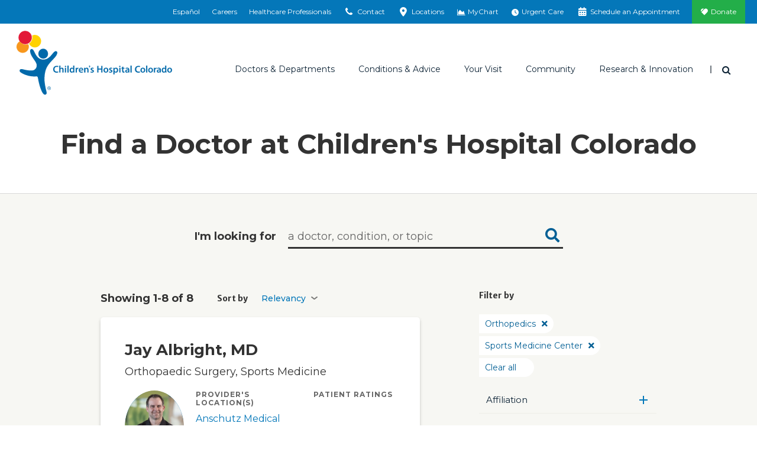

--- FILE ---
content_type: text/html; charset=utf-8
request_url: https://www.childrenscolorado.org/doctors-and-departments/physicians/find-a-doctor/?dn=Orthopedics&pn=Sports+Medicine+Center
body_size: 20005
content:
<!DOCTYPE html>
<html lang="en">
<head>
    <meta charset="utf-8">
    <meta name="viewport" content="width=device-width, initial-scale=1">
    <title>Find a Pediatric Specialist  | Children&#x27;s Hospital Colorado</title>
    <meta name="title" content="Find a Pediatric Specialist " />
<meta name="description" content="Search to find the pediatric doctor that is right for your child at one of the nation's top-ranked children's hospitals." />
<meta property="og:image" content="https://www.childrenscolorado.org/globalassets/locations/anschutz-hero.jpg.jpg?v=49e2b0" />
<meta property="og:url" content="https://www.childrenscolorado.org/doctors-and-departments/physicians/find-a-doctor/" />
<meta name="msvalidate.01" content="BF4BB0CFDDD447EEA3C71A4AC704C2C5" />
<meta name="google-site-verification" content="kw9YR0PXtMQyINHbU2maTv68H8HeH7suajw2rdv2uN8" />
<meta name="p:domain_verify" content="fd5ce2ff802b99c6291be6337545275c" />
<meta name="twitter:card" content="summary_large_image" />
<link href="https://www.childrenscolorado.org/doctors-and-departments/physicians/find-a-doctor/" rel="canonical"></link>

        <meta http-equiv="Content-Security-Policy" content="img-src * data:; default-src &#x27;self&#x27; &#x27;unsafe-inline&#x27; &#x27;unsafe-eval&#x27; blob: *.doubleclick.net *.google-analytics.com *.crazyegg.com *.siteimprove.com *.google.com *.googlesyndication.com webto.salesforce.com *.ketchcdn.com *.ketchjs.com *.google-analytics.com *.googletagmanager.com fonts.googleapis.com fonts.gstatic.com pro.fontawesome.com *.bing.com *.invoca.net *.invocacdn.com *.www.childrenscolorado.org *.childrenscolorado.org *.typekit.net *.clarity.ms *.cloudfront.net *.linkedin.oribi.io *.jquery.com *.youtube.com *.mychart.childrenscolorado.org *.youtube-nocookie.com *.vimeo.com *.nrchealth.com *.pinimg.com *.pinterest.com *.fontawesome.com *.sfmc-content.com *.aspnetcdn.com *.episerver.net *.ucdenver.edu *.childrenscolorado.org *.cloud.email.childrenscolorado.org *.licdn.com/* *.facebook.net *.azurewebsites.net *.adnxs.com *.office.com *.facebook.com *.linkedin.com *.msecnd.net *.idio.co *.services.visualstudio.com *.visualstudio.com *.ytimg.com *.ytimg *.googleadservices.com *.adsymptotic.com *.selfcare.info *.googleapis.com childrenscolorado.org *.gstatic.com *.twitter.com html5-player.libsyn.com sketchfab.com *.votervoice.net *.twimg.com linkmaker.itunes.apple.com *.joomag.com *.appcatalyst.com *.healthrecordwizard.com *.cuanschutz.edu https://js.monitor.azure.com *.licdn.com vimeo.com cdnjs.cloudflare.com">
    
    


    <link rel="apple-touch-icon" sizes="180x180" href="/Static/chco/images/system-images/apple-touch-icon.png">
    <link rel="icon" type="image/png" sizes="32x32" href="/Static/chco/images/system-images/favicon-32x32.png">
    <link rel="icon" type="image/png" sizes="16x16" href="/Static/chco/images/system-images/favicon-16x16.png">

    <!-- CHCO custom font -->
    <link rel="preload" href="/Content/fonts/chco-custom/chco-custom.woff?84279219" as="font" type="font/woff" crossorigin>
    <link rel="preload" href="/Content/fonts/chco-custom/chco-custom.ttf?84279219" as="font" type="font/woff" crossorigin>

    <!-- Google font CDN -->
    <link rel="preload" href="https://fonts.googleapis.com/css?family=Merriweather+Sans:300,300i,400,400i,700,700i|Open+Sans:300,300i,400,400i,700,700i|Merriweather:300,400,400i,700,700i|Montserrat:400,500,600,700" as="style">
    <link rel="stylesheet" href="https://fonts.googleapis.com/css?family=Merriweather+Sans:300,300i,400,400i,700,700i|Open+Sans:300,300i,400,400i,700,700i|Merriweather:300,400,400i,700,700i|Montserrat:400,500,600,700">

    <!-- Font Awesome Pro -->
    <link rel="preload" href="/Static/chco/fonts/fontawesome-pro-6.5.1-web/css/all.css" as="style">
    <link rel="stylesheet" href="/Static/chco/fonts/fontawesome-pro-6.5.1-web/css/all.css">

    <!-- Critical CSS -->
    <link rel="stylesheet" href="/Static/chco/css/critical.bundled.css?v=qgzNvWNx5K7h6oE-jeH-1Sn1c_MvG55O0cvs5QbsoNE">

    <!-- Non critical CSS -->
    <link rel="preload" href="/Static/chco/css/non-critical.bundled.css?v=XoJZARdUi1T_jHUD922ZCg41b-TFd2bsg56n42UXDOg" as="style">
    <link rel="stylesheet" href="/Static/chco/css/non-critical.bundled.css?v=XoJZARdUi1T_jHUD922ZCg41b-TFd2bsg56n42UXDOg">
    <script src="https://ajax.aspnetcdn.com/ajax/jquery/jquery-3.5.1.min.js" integrity="sha384-ZvpUoO/+PpLXR1lu4jmpXWu80pZlYUAfxl5NsBMWOEPSjUn/6Z/hRTt8+pR6L4N2" crossorigin="anonymous"></script>


    
    <link rel="stylesheet" href="https://pro.fontawesome.com/releases/v5.6.1/css/all.css" integrity="sha384-NJXGk7R+8gWGBdutmr+/d6XDokLwQhF1U3VA7FhvBDlOq7cNdI69z7NQdnXxcF7k" crossorigin="anonymous">
    

    <script>
!function(T,l,y){var S=T.location,k="script",D="instrumentationKey",C="ingestionendpoint",I="disableExceptionTracking",E="ai.device.",b="toLowerCase",w="crossOrigin",N="POST",e="appInsightsSDK",t=y.name||"appInsights";(y.name||T[e])&&(T[e]=t);var n=T[t]||function(d){var g=!1,f=!1,m={initialize:!0,queue:[],sv:"5",version:2,config:d};function v(e,t){var n={},a="Browser";return n[E+"id"]=a[b](),n[E+"type"]=a,n["ai.operation.name"]=S&&S.pathname||"_unknown_",n["ai.internal.sdkVersion"]="javascript:snippet_"+(m.sv||m.version),{time:function(){var e=new Date;function t(e){var t=""+e;return 1===t.length&&(t="0"+t),t}return e.getUTCFullYear()+"-"+t(1+e.getUTCMonth())+"-"+t(e.getUTCDate())+"T"+t(e.getUTCHours())+":"+t(e.getUTCMinutes())+":"+t(e.getUTCSeconds())+"."+((e.getUTCMilliseconds()/1e3).toFixed(3)+"").slice(2,5)+"Z"}(),iKey:e,name:"Microsoft.ApplicationInsights."+e.replace(/-/g,"")+"."+t,sampleRate:100,tags:n,data:{baseData:{ver:2}}}}var h=d.url||y.src;if(h){function a(e){var t,n,a,i,r,o,s,c,u,p,l;g=!0,m.queue=[],f||(f=!0,t=h,s=function(){var e={},t=d.connectionString;if(t)for(var n=t.split(";"),a=0;a<n.length;a++){var i=n[a].split("=");2===i.length&&(e[i[0][b]()]=i[1])}if(!e[C]){var r=e.endpointsuffix,o=r?e.location:null;e[C]="https://"+(o?o+".":"")+"dc."+(r||"services.visualstudio.com")}return e}(),c=s[D]||d[D]||"",u=s[C],p=u?u+"/v2/track":d.endpointUrl,(l=[]).push((n="SDK LOAD Failure: Failed to load Application Insights SDK script (See stack for details)",a=t,i=p,(o=(r=v(c,"Exception")).data).baseType="ExceptionData",o.baseData.exceptions=[{typeName:"SDKLoadFailed",message:n.replace(/\./g,"-"),hasFullStack:!1,stack:n+"\nSnippet failed to load ["+a+"] -- Telemetry is disabled\nHelp Link: https://go.microsoft.com/fwlink/?linkid=2128109\nHost: "+(S&&S.pathname||"_unknown_")+"\nEndpoint: "+i,parsedStack:[]}],r)),l.push(function(e,t,n,a){var i=v(c,"Message"),r=i.data;r.baseType="MessageData";var o=r.baseData;return o.message='AI (Internal): 99 message:"'+("SDK LOAD Failure: Failed to load Application Insights SDK script (See stack for details) ("+n+")").replace(/\"/g,"")+'"',o.properties={endpoint:a},i}(0,0,t,p)),function(e,t){if(JSON){var n=T.fetch;if(n&&!y.useXhr)n(t,{method:N,body:JSON.stringify(e),mode:"cors"});else if(XMLHttpRequest){var a=new XMLHttpRequest;a.open(N,t),a.setRequestHeader("Content-type","application/json"),a.send(JSON.stringify(e))}}}(l,p))}function i(e,t){f||setTimeout(function(){!t&&m.core||a()},500)}var e=function(){var n=l.createElement(k);n.src=h;var e=y[w];return!e&&""!==e||"undefined"==n[w]||(n[w]=e),n.onload=i,n.onerror=a,n.onreadystatechange=function(e,t){"loaded"!==n.readyState&&"complete"!==n.readyState||i(0,t)},n}();y.ld<0?l.getElementsByTagName("head")[0].appendChild(e):setTimeout(function(){l.getElementsByTagName(k)[0].parentNode.appendChild(e)},y.ld||0)}try{m.cookie=l.cookie}catch(p){}function t(e){for(;e.length;)!function(t){m[t]=function(){var e=arguments;g||m.queue.push(function(){m[t].apply(m,e)})}}(e.pop())}var n="track",r="TrackPage",o="TrackEvent";t([n+"Event",n+"PageView",n+"Exception",n+"Trace",n+"DependencyData",n+"Metric",n+"PageViewPerformance","start"+r,"stop"+r,"start"+o,"stop"+o,"addTelemetryInitializer","setAuthenticatedUserContext","clearAuthenticatedUserContext","flush"]),m.SeverityLevel={Verbose:0,Information:1,Warning:2,Error:3,Critical:4};var s=(d.extensionConfig||{}).ApplicationInsightsAnalytics||{};if(!0!==d[I]&&!0!==s[I]){var c="onerror";t(["_"+c]);var u=T[c];T[c]=function(e,t,n,a,i){var r=u&&u(e,t,n,a,i);return!0!==r&&m["_"+c]({message:e,url:t,lineNumber:n,columnNumber:a,error:i}),r},d.autoExceptionInstrumented=!0}return m}(y.cfg);function a(){y.onInit&&y.onInit(n)}(T[t]=n).queue&&0===n.queue.length?(n.queue.push(a),n.trackPageView({})):a()}(window,document,{src: "https://js.monitor.azure.com/scripts/b/ai.2.gbl.min.js", crossOrigin: "anonymous", cfg: {instrumentationKey: '97baa825-339a-4bff-a7c5-035a492c467f', disableCookiesUsage: false }});
</script>


    <meta name="facebook-domain-verification" content="baxnx5hr8btd1azgvqs9ab8qaa8zly" />
    <script>
        var root = document.getElementsByTagName('html')[0];

        // Dynamically set scrollbar width css variable
        function getScrollbarWidth() {
            var outer = document.createElement('div');
            outer.style.visibility = 'hidden';
            outer.style.overflow = 'scroll';
            document.body.appendChild(outer);
            var inner = document.createElement('div');
            outer.appendChild(inner);
            var scrollbarWidth = (outer.offsetWidth - inner.offsetWidth);
            outer.parentNode.removeChild(outer);
            return scrollbarWidth + 'px';
        }

        (function domBodyExists() {
            if (document.body) {
                root.classList.add('js-scrollbar-width-set');
                document.documentElement.style.setProperty('--scrollbar-width', getScrollbarWidth());
            } else {
                window.requestAnimationFrame(domBodyExists);
            }
        })();
    </script>

    <script>!function () { window.semaphore = window.semaphore || [], window.ketch = function () { window.semaphore.push(arguments) }; var e = new URLSearchParams(document.location.search), o = e.has("property") ? e.get("property") : "chco_org", n = document.createElement("script"); n.type = "text/javascript", n.src = "https://global.ketchcdn.com/web/v3/config/childrenscolorado/".concat(o, "/boot.js"), n.defer = n.async = !0, document.getElementsByTagName("head")[0].appendChild(n) }();</script>
    
    <script>
        var isAnalyticsAllowed = false;
    </script>
</head>
<body class="l-body search-results" data-ismobile="False">
    
    
    
    <noscript>
        <iframe src="https://www.googletagmanager.com/ns.html?id=GTM-DP99&amp;FirstVisit=True&amp;PageName=Find&#x2B;a&#x2B;Doctor&amp;SiteSection=&amp;splitTestId=" height="0" width="0" style="display: none; visibility: hidden;"></iframe>
    </noscript>
    <script>
        (function (w, d, s, l, i) {
            w[l] = w[l] || []; w[l].push({
                'gtm.start': new Date().getTime(), event: 'gtm.js'
            });
            var f = d.getElementsByTagName(s)[0],
                j = d.createElement(s), dl = l != 'dataLayer' ? '&l=' + l : '';
            j.async = true;
            j.src = '//www.googletagmanager.com/gtm.js?id=' + i + dl;
            f.parentNode.insertBefore(j, f);
        })(window, document, 'script', 'dataLayer', 'GTM-DP99');

        window.dataLayer = window.dataLayer || [];
        function gtag() { dataLayer.push(arguments); }
    </script>

    

    
    



<div class="l-surround">
        
<div class="logo-lg logo-print">
    <img class="logo-lg-mark" src="/Content/images/logo-chco-mark-color.svg" role="presentation">
    <img class="logo-lg-type" src="/Content/images/logo-chco-type-color.svg" alt="Children's Hospital Colorado">
</div>

<header class="l-header off-canvas-transition">
        

<div class="l-header-utility clearfix">
    <div class="utility-cabinet" data-block-type="topnav">
        <div data-breakpoint="992" class="utility-cabinet-base">
            
                <div id="headerDrawerContactArea">

<div data-block-id="77726" data-block-type="headerdrawer">
    <div class="utility-cabinet-drawer" id="utility-contact">
        <div class="container-fluid-outer">
            <div class="chco-row chco-no-gutters px-2">
                <button class="close-btn btn-transparent btn-close-x pull-right">
                    <span class="sr-only">Close</span>
                </button>
            </div>

            <div class="utility-cabinet-content">
                <div class="row col-border-right-surround">
                    <div class="col-md-4 break-small-sm">
                        <ul class="list-icon-links">
                            <li>
                                <a id="utility-contact-phone" href="tel:1-800-624-6553">
                                    <img src="/Static/chco/images/system-images/cta-phone.svg" alt="">
                                    <span>1-800-624-6553</span>
                                </a>
                            </li>
                            <li>
                                <a href="/contact-us/">
                                    <img src="/Static/chco/images/system-images/cta-sign-up.svg" alt="">
                                    <span>Contact Us</span>
                                </a>
                            </li>
                            <li>
                                <a href="/your-visit/pay-for-care/billing-payment/">
                                    <img src="/Static/chco/images/system-images/cta-pay-bill.svg" alt="">
                                    <span>Pay Your Bill</span>
                                </a>
                            </li>
                        </ul>
                    </div>
                    <div class="col-md-4 break-small-sm">
                        
<h5>ParentSmart Healthline<sup>TM</sup></h5>
<p>Caring pediatric nurses are available 24/7 to help answer your questions.</p>
                            <ul class="list-icon-links">
                                <li>
                                    <a href="tel:720-777-0123">
                                        <img src="/Static/chco/images/system-images/cta-nurses-line.svg" alt="">
                                        720-777-0123
                                    </a>
                                </li>
                            </ul>
                    </div>
                    <div class="col-md-4 break-small-sm">
                        
<h5>Send Postal Mail To:</h5>
<p>Children&rsquo;s Hospital Colorado<br />Anschutz Medical Campus<br />13123 East 16th Avenue<br />Aurora, CO 80045</p>
<p><a href="/locations/">Looking for a different location?</a></p>
                    </div>
                </div>
            </div>
        </div>
    </div>
</div>
<div data-block-id="77727" data-block-type="headerdrawer">
    <div id="utility-locations" class="utility-cabinet-drawer pt-lg-0">
        <div class="chco-container-fluid container-fluid-outer py-lg-0">
            <div class="chco-col-12">
                <button class="close-btn btn-transparent btn-close-x pull-right">
                    <span class="sr-only">Close</span>
                </button>
            </div>
            <div class="chco-row chco-no-gutters">
                <div class="chco-col-sm-12 chco-col-lg-8 chco-order-lg-first pb-5 py-lg-10 pr-lg-5">
                    <h2 class="h3">Emergency and urgent care locations</h2>
                    <p><p>In life-threatening emergencies, find the emergency room location nearest you. For non-life-threatening medical needs when your pediatrician is unavailable, visit one of our urgent care locations.</p></p>
                    <div class="chco-row pt-4 utility-cabinet-col-separator">
                        <div class="chco-col-lg-6 chco-col-xl-5 pr-lg-0">
                            <h3 class="h4 mb-4">Emergency locations (24/7)</h3>
                            <div class="mb-4">
                                <a href="/locationsapi/findclosestlocation?LocationSearchForm.CareType=1&LocationSearchForm.EUCare=true" class="find-closest-location d-inline-block mb-0" rel="nofollow" data-language="en">
                                    <i class="fas fa-location-arrow f-gray-500 mr-2" aria-hidden="true"></i>
                                    Find the closest emergency location
                                </a>
                            </div>

                                <a href="https://www.childrenscolorado.org/locations/?LocationSearchForm.CareType=1&LocationSearchForm.EUCare=true" class="btn btn-default reverse mb-4 mb-lg-3">
                                    See all emergency locations
                                </a>
                        </div>
                        <div class="chco-col-lg-6 chco-col-xl-5 pl-lg-0 chco-offset-xl-2">
                            <h3 class="h4 mb-4 mt-6 mt-lg-0">Urgent care locations (hours vary)</h3>
                            <div class="mb-4">
                                <a href="/locationsapi/findclosestlocation?LocationSearchForm.CareType=2&LocationSearchForm.EUCare=true" class="find-closest-location d-inline-block mb-0" rel="nofollow" data-language="en">
                                    <i class="fas fa-location-arrow f-gray-500 mr-2" aria-hidden="true"></i>
                                    Find the closest urgent care location
                                </a>
                            </div>

                                <a href="https://www.childrenscolorado.org/locations/?LocationSearchForm.CareType=2&LocationSearchForm.EUCare=true" class="btn btn-default reverse mb-4 mb-lg-3">
                                    See all urgent care locations
                                </a>
                        </div>
                    </div>
                    <div class="my-4">
                        <p class="mb-0">Not sure if you need urgent or emergency care?&nbsp;&nbsp; <a class="h5 text-primary d-inline-block arrow-right" href="/your-visit/prepare-for-your-visit/urgent-vs-emergency-care/">Help me decide</a></p>
                    </div>
                </div>
                <div class="chco-col-sm-12 chco-col-lg-4 chco-col-xl-3 chco-offset-xl-1 mt-5 mt-lg-0 pt-lg-10 px-lg-5" id="all-locations-col">
                    <h2 class="h3 mb-3">All locations</h2>
                    <p class="mb-4">See a listing of all our Children’s Hospital Colorado locations including inpatient, outpatient, therapy, surgery facilities and more.</p>
                    <h3 class="h4 mb-4">Locations near you</h3>
                    <div class="mb-4">
                        <a href="/locationsapi/findclosestlocation?LocationSearchForm.EUCare=" rel="nofollow" class="find-closest-location d-inline-block" data-language="en">
                            <i class="fas fa-location-arrow f-gray-500 mr-2" aria-hidden="true"></i>
                            Find the closest location
                        </a>
                    </div>

                        <a href="https://www.childrenscolorado.org/locations/" class="btn btn-primary mb-4 mb-lg-3">
                            See all locations
                        </a>
                </div>
            </div>
            <input id="drawerItem_UsersCurrentLocationLatLng" name="drawerItem.UsersCurrentLocationLatLng" type="hidden" value="" />
        </div>
    </div>
</div>                </div>
        </div>
        <div class="container-fluid-outer">
                <ul class="utility-cabinet-handles utility-cabinet-controls">
                            <li class="hidden-xs hidden-sm">
                                <a href="https://espanol.childrenscolorado.org/">
                                    Español
                                </a>
                            </li>
                            <li class="hidden-xs hidden-sm">
                                <a href="/careers/" title="Careers">
                                    Careers
                                </a>
                            </li>
                            <li class="hidden-xs hidden-sm">
                                <a href="/health-professionals/" title="Healthcare Professionals">
                                    Healthcare Professionals
                                </a>
                            </li>
                    <li>
                        <a href="#" class="utility-search-toggle-btn btn-transparent hidden-md hidden-lg">
                            <span aria-hidden="true" class="icon icon-search"></span>
                            <span class="sr-only">Search</span>
                        </a>
                    </li>
                    <li>
                        <a href="#utility-contact" aria-controls="utility-contact" id="utility-contact">
                            <span aria-hidden="true" class="icon icon-phone"></span>
                            <span class="sr-only-sm">Contact</span>
                        </a>
                    </li>
                    <li>
                        <a href="#utility-locations" aria-controls="utility-locations" id="utility-location">
                            <span aria-hidden="true" class="icon icon-location"></span>
                            <span class="sr-only-sm">Locations</span>
                        </a>
                    </li>
                        <li>
                            <a href="https://mychart.childrenscolorado.org/MyChart/" target="_blank" >
                                <span aria-hidden="true" class="icon icon-chart-area"></span>
                                <span class="sr-only-sm">MyChart</span>
                            </a>
                        </li>
                        <li>
                            <a href="/urgent-care-emergency/" >
                                <span aria-hidden="true" class="icon fa-solid fa-clock"></span>
                                <span class="sr-only-sm">Urgent Care</span>
                            </a>
                        </li>
                        <li>
                            <a href="/schedule-an-appointment/" >
                                <span aria-hidden="true" class="icon icon-calendar"></span>
                                <span class="sr-only-sm">Schedule an Appointment</span>
                            </a>
                        </li>
                        <li class="donate-link">
                            <a href="https://secure.childrenscoloradofoundation.org/site/Donation2?mfc_pref=T&amp;df_id=7462&amp;7462.donation=form1&amp;autologin=true"  target="_blank">
                                Donate
                            </a>
                        </li>
                </ul>
        </div>
        <div class="utility-cabinet-drawer utility-cabinet-drawer--utility pt-lg-0 d-lg-none" id="utility-more">
            <div class="chco-container-fluid container-fluid-outer py-lg-0">
                <div class="chco-row chco-no-gutters px-2">
                    <button class="close-btn btn-transparent btn-close-x pull-right" aria-label="Close"></button>
                </div>
                <div class="chco-row chco-no-gutters">
                    <div class="chco-col-12">
                        <div class="h4">More Options</div>
                            <ul class="utility-cabinet-controls list-unstyled">
                                <li>
                                    <a aria-controls="utility-contact" class="utility-contact-btn" href="#utility-contact">
                                        <span aria-hidden="true" class="icon icon-phone"></span>
                                        Contact
                                    </a>
                                </li>
                                <li>
                                    <a aria-controls="utility-locations" href="#utility-locations">
                                        <span aria-hidden="true" class="icon icon-location"></span>
                                        Locations
                                    </a>
                                </li>
                                    <li>
                                        <a href="https://mychart.childrenscolorado.org/MyChart/" target="_blank" >
                                            <span aria-hidden="true" class="icon icon-chart-area"></span>
                                            MyChart
                                        </a>
                                    </li>
                                    <li>
                                        <a href="/urgent-care-emergency/" >
                                            <span aria-hidden="true" class="icon fa-solid fa-clock"></span>
                                            Urgent Care
                                        </a>
                                    </li>
                                    <li>
                                        <a href="/schedule-an-appointment/" >
                                            <span aria-hidden="true" class="icon icon-calendar"></span>
                                            Schedule an Appointment
                                        </a>
                                    </li>
                                    <li class="donate-link">
                                        <a href="https://secure.childrenscoloradofoundation.org/site/Donation2?mfc_pref=T&amp;df_id=7462&amp;7462.donation=form1&amp;autologin=true"  target="_blank">
                                            <span aria-hidden="true" class="icon icon-heart"></span>
                                            Donate
                                        </a>
                                    </li>
                            </ul>
                    </div>
                </div>
            </div>
        </div>
    </div>
</div>

        


<div class="l-header-main sticky-header-transition">
    <div class="container-fluid-outer sticky-header-transition">
        <div class="l-header-misc">
            <a class="logo" href="/">
                <div class="logo-sm logo-sm--updated hidden-md hidden-lg">
                    <img src="/Static/chco/images/system-images/logo-mobile.svg" alt="Children&#x27;s Hospital Colorado">
                </div>

                <div class="logo-lg hidden-xs hidden-sm">
                    <img class="logo-lg-mark" role="presentation" src="/Content/images/logo-chco-mark-color.svg">
                    <img alt="Children&#x27;s Hospital Colorado" class="logo-lg-type" src="/Content/images/logo-chco-type-color.svg">
                </div>
            </a>

                    <a aria-controls="utility-language" class="header-language-btn utility-language-btn btn-transparent hidden-md hidden-lg" href="https://espanol.childrenscolorado.org/">
                        ES
                        <span class="sr-only">Switch to English language</span>
                    </a>

                <div class="header-search-dropdown dropdown">
                    <button aria-expanded="true" aria-haspopup="true" class="header-search-toggle-btn dropdown-toggle btn-transparent" data-toggle="dropdown" id="searchForm" type="button">
                        <span class="icon icon-search" aria-hidden="true"></span>
                        <span class="sr-only">Search</span>
                    </button>

                    <div aria-labelledby="searchForm" class="dropdown-menu">
                        <button class="close-btn btn-transparent btn-close-x pull-right"><span class="sr-only">Close</span></button>
                        <form action="/search/" class="header-search-form form-inline" method="get">
                            <div class="header-search-inner">
                                <div class="form-group">
                                    <label class="header-search-label" for="headerSearch">I'm looking for</label>
                                </div>
                                <div class="form-group header-search-inputs">
                                    <input class="header-search-text input-transparent form-control head-search-drop-form-text" id="headerSearch" name="q" placeholder="" type="text"> 
                                    <button class="header-search-btn input-transparent" type="submit">
                                        <span class="icon icon-search" aria-hidden="true"></span>
                                        <span class="sr-only">Search</span>
                                    </button>
                                </div>
                            </div>
                        </form>
                    </div>
                </div>
            <button class="btn-off-canvas-toggle hidden-md hidden-lg">
                <span aria-hidden="true" class="hamburger-icon"></span>
                <span class="sr-only">Main Menu</span>
            </button>
        </div>
        <div class="l-header-nav">
            <div class="utility-slider-nav">
                    <ul class="utility-slider-nav__list utility-cabinet-controls">
                        <li>
                            <a aria-controls="utility-contact" class="utility-contact-btn" href="#utility-contact">
                                <span aria-hidden="true" class="icon icon-phone"></span>
                                Contact
                            </a>
                        </li>
                        <li>
                            <a aria-controls="utility-locations" href="#utility-locations">
                                <span aria-hidden="true" class="icon icon-location"></span>
                                Locations
                            </a>
                        </li>
                            <li>
                                <a href="https://mychart.childrenscolorado.org/MyChart/" target="_blank" >
                                    <span aria-hidden="true" class="icon icon-chart-area"></span>
                                    MyChart
                                </a>
                            </li>
                            <li>
                                <a href="/urgent-care-emergency/" >
                                    <span aria-hidden="true" class="icon fa-solid fa-clock"></span>
                                    Urgent Care
                                </a>
                            </li>
                            <li>
                                <a href="/schedule-an-appointment/" >
                                    <span aria-hidden="true" class="icon icon-calendar"></span>
                                    Schedule an Appointment
                                </a>
                            </li>
                            <li class="donate-link">
                                <a href="https://secure.childrenscoloradofoundation.org/site/Donation2?mfc_pref=T&amp;df_id=7462&amp;7462.donation=form1&amp;autologin=true"  target="_blank">
                                    <span class="icon icon-heart" aria-hidden="true"></span>
                                    Donate
                                </a>
                            </li>
                    </ul>

                <button class="utility-slider-nav__more-btn" role="button" aria-label="More" aria-controls="utility-more">
                    <svg x="0px" y="0px" width="3px" height="13px" viewBox="0 0 3 13" style="enable-background:new 0 0 3 13;">
                        <circle cx="1.5" cy="1.5" r="1.5"></circle>
                        <circle cx="1.5" cy="6.5" r="1.5"></circle>
                        <circle cx="1.5" cy="11.5" r="1.5"></circle>
                    </svg>
                </button>
            </div>
            

<div class="main-nav" data-breakpoint="992" >

<ul class="main-nav-list"><li class="mainmenuitem" data-block-id="14044" data-block-type="mainmenuitem">
<a data-block-target="14044" href="/doctors-and-departments/">Doctors &amp; Departments</a>
    <ul class="main-nav-mobile-menu-list">
        <li class="d-md-none">
            <a class="nav-overview" href="/doctors-and-departments/">Overview</a>
        </li>
            <li><a href="/doctors-and-departments/departments/">Departments</a></li>
            <li><a href="/doctors-and-departments/physicians/find-a-doctor/?pt=Children%E2%80%99s&#x2B;Colorado&#x2B;providers">Find a Doctor</a></li>
    </ul>
<div class="main-nav-mega-menu">
    <div class="main-nav-mega-menu-header">
        <a class="main-nav-mega-menu-title arrow-right" href="/doctors-and-departments/">Doctors &amp; Departments</a>
    </div>
    <div class="chco-row col-border-right-surround">
        <div class="chco-col-md-3">
                <ul class="main-nav-mega-menu-list">
                            <li><a href="/doctors-and-departments/departments/">Departments</a></li>
                            <li><a href="/doctors-and-departments/physicians/find-a-doctor/?pt=Children%E2%80%99s&#x2B;Colorado&#x2B;providers">Find a Doctor</a></li>
                </ul>
        </div>
            <div class="chco-col-md-9">
        <div class="row col-border-right-surround">


<div class="col-md-4"><div class="findadoctorsearch tag-menuitem" data-block-id="14056" data-block-type="findadoctorsearch"><h4>Find a Doctor</h4>
<form id="find-a-doctor-form" class="single-field-form input-group break-small ta-findadoctor" action="/doctors-and-departments/physicians/find-a-doctor/" method="get">
    <input type="text" name="q" id="searchterm" class="single-field-form-input form-control" placeholder="Search" />
    <button id="find-a-doctor-form-btn" class="single-field-form-button" onclick="btnSearchClick()" type="submit">
        <span class="icon icon-search" aria-hidden="true"></span>
        <span class="sr-only">Search</span>
    </button>
</form>


<script>
    $(document).ready(function () {
        $("#find-a-doctor-form-btn").click(function () {
            if (document.getElementById("find-a-doctor-form")) {
                dataLayer.push({ 'doctorsearchtype': ("'" + $("#searchterm").val() + "'"), 'event': 'findadoctor', });
                setTimeout("submitForm()", 150);
            }
        });
    });

    function submitForm() {
        document.getElementById("find-a-doctor-form").submit();
    }
</script>
</div></div>

<div class="col-md-8"><div class="findadepartmentsearch tag-menuitem" data-block-id="19067" data-block-type="findadepartmentsearch"><h4>Find a Department</h4>
<span class="serif-light"><em>By name</em></span>
<ul class="alphabet-nav-list border-bottom-dotted break-xsmall">
        <li><a href="/doctors-and-departments/departments/#A">A</a></li>
        <li><a href="/doctors-and-departments/departments/#B">B</a></li>
        <li><a href="/doctors-and-departments/departments/#C">C</a></li>
        <li><a href="/doctors-and-departments/departments/#D">D</a></li>
        <li><a href="/doctors-and-departments/departments/#E">E</a></li>
        <li><a href="/doctors-and-departments/departments/#F">F</a></li>
        <li><a href="/doctors-and-departments/departments/#G">G</a></li>
        <li><a href="/doctors-and-departments/departments/#H">H</a></li>
        <li><a href="/doctors-and-departments/departments/#I">I</a></li>
        <li><a href="/doctors-and-departments/departments/#J">J</a></li>
        <li><a href="/doctors-and-departments/departments/#K">K</a></li>
        <li><a href="/doctors-and-departments/departments/#L">L</a></li>
        <li><a href="/doctors-and-departments/departments/#M">M</a></li>
        <li><a href="/doctors-and-departments/departments/#N">N</a></li>
        <li><a href="/doctors-and-departments/departments/#O">O</a></li>
        <li><a href="/doctors-and-departments/departments/#P">P</a></li>
        <li><a href="/doctors-and-departments/departments/#Q">Q</a></li>
        <li><a href="/doctors-and-departments/departments/#R">R</a></li>
        <li><a href="/doctors-and-departments/departments/#S">S</a></li>
        <li><a href="/doctors-and-departments/departments/#T">T</a></li>
        <li><a href="/doctors-and-departments/departments/#U">U</a></li>
        <li><a href="/doctors-and-departments/departments/#V">V</a></li>
        <li><a href="/doctors-and-departments/departments/#W">W</a></li>
        <li><a href="/doctors-and-departments/departments/#X">X</a></li>
        <li><a href="/doctors-and-departments/departments/#Y">Y</a></li>
        <li><a href="/doctors-and-departments/departments/#Z">Z</a></li>
</ul>
</div></div>
        </div>
</div>
    </div>
</div>

</li><li class="mainmenuitem" data-block-id="14045" data-block-type="mainmenuitem">
<a data-block-target="14045" href="/conditions-and-advice/">Conditions &amp; Advice</a>
    <ul class="main-nav-mobile-menu-list">
        <li class="d-md-none">
            <a class="nav-overview" href="/conditions-and-advice/">Overview</a>
        </li>
            <li><a href="/conditions-and-advice/conditions-and-symptoms/">Conditions and Symptoms</a></li>
            <li><a href="/conditions-and-advice/symptom-checker/">Symptom Checker</a></li>
            <li><a href="/conditions-and-advice/dosage-tables/">Dosage Tables</a></li>
            <li><a href="/conditions-and-advice/baby-guide/">Baby Guide</a></li>
            <li><a href="/conditions-and-advice/mental-health-family-resources/">Mental Health Resources</a></li>
    </ul>
<div class="main-nav-mega-menu">
    <div class="main-nav-mega-menu-header">
        <a class="main-nav-mega-menu-title arrow-right" href="/conditions-and-advice/">Conditions &amp; Advice</a>
    </div>
    <div class="chco-row col-border-right-surround">
        <div class="chco-col-md-3">
                <ul class="main-nav-mega-menu-list">
                            <li><a href="/conditions-and-advice/conditions-and-symptoms/">Conditions and Symptoms</a></li>
                            <li><a href="/conditions-and-advice/symptom-checker/">Symptom Checker</a></li>
                            <li><a href="/conditions-and-advice/dosage-tables/">Dosage Tables</a></li>
                            <li><a href="/conditions-and-advice/baby-guide/">Baby Guide</a></li>
                            <li><a href="/conditions-and-advice/mental-health-family-resources/">Mental Health Resources</a></li>
                </ul>
        </div>
            <div class="chco-col-md-9">
        <div class="row col-border-right-surround">


<div class="col-md-4"><div class="conditionandsymptomlanding tag-menuitem" data-block-id="19032" data-block-type="conditionandsymptomlanding"><h4>Find a Condition or Symptom</h4>
<form class="single-field-form input-group ta-conditionsymptom break-xsmall" action="/conditions-and-advice/conditions-and-symptoms/" method="get">
    <input type="text" name="q" class="single-field-form-input form-control" placeholder="Search" />
    <button class="single-field-form-button" type="submit">
        <span class="icon icon-search" aria-hidden="true"></span>
        <span class="sr-only">Search</span>
    </button>
</form>
<div class="text-left border-bottom-dotted break-xsmall">
    <a class="btn-expand-link collapsed" href="/conditions-and-advice/conditions-and-symptoms/">View All</a>
</div>
    <div class="serif-light break-xsmall"><em>Common conditions and symptoms</em></div>
    <ul class="main-nav-mega-menu-list">
            <li><a href="/conditions-and-advice/conditions-and-symptoms/conditions/pneumonia/">Pneumonia</a></li>
            <li><a href="/conditions-and-advice/conditions-and-symptoms/conditions/asthma/">Asthma</a></li>
            <li><a href="/conditions-and-advice/conditions-and-symptoms/conditions/headaches/">Headaches</a></li>
    </ul>
</div></div>

<div class="col-md-8"><div class="tag-menuitem" data-block-id="99371" data-block-type="card">







<div class="card-copy">
    
<div><img style="float: left; width: 200px; height: 67px;" alt="" src="/globalassets/parenting-advice/just-ask-childrens-logo.png?v=4adaa4" width="200" height="67" /></div>
<div style="clear: left;">&nbsp;</div>
<h4>Parenting Tips and Advice</h4>
<p>From bringing home a new baby to building trust with your teen, our pediatric experts share guidance to help you navigate the ups and downs of parenthood.</p>
<p><a href="/just-ask-childrens/" class="arrow-right">Read more in Just Ask Children&rsquo;s</a></p>
</div>


</div></div>
        </div>
</div>
    </div>
</div>

</li><li class="mainmenuitem" data-block-id="14046" data-block-type="mainmenuitem">
<a data-block-target="14046" href="/your-visit/">Your Visit</a>
    <ul class="main-nav-mobile-menu-list">
        <li class="d-md-none">
            <a class="nav-overview" href="/your-visit/">Overview</a>
        </li>
            <li><a href="/your-visit/my-chart/">MyChart for Patients and Families</a></li>
            <li><a href="/your-visit/prepare-for-your-visit/">Prepare for Your Visit</a></li>
            <li><a href="/your-visit/overnight-stay/">Your Overnight Stay</a></li>
            <li><a href="/your-visit/cheer-cards/">Send a Cheer Card</a></li>
            <li><a href="/your-visit/family-patient-resources/">Family and Patient Resources</a></li>
            <li><a href="/your-visit/pay-for-care/">Paying for Care</a></li>
            <li><a href="/your-visit/medical-records/">Medical Records</a></li>
            <li><a href="/your-visit/legal-policies-procedures/">Policies and Procedures</a></li>
            <li><a href="/your-visit/we-ask-because-we-care/">We Ask Because We Care</a></li>
    </ul>
<div class="main-nav-mega-menu">
    <div class="main-nav-mega-menu-header">
        <a class="main-nav-mega-menu-title arrow-right" href="/your-visit/">Your Visit</a>
    </div>
    <div class="chco-row col-border-right-surround">
        <div class="chco-col-md-3">
                <ul class="main-nav-mega-menu-list">
                            <li><a href="/your-visit/my-chart/">MyChart for Patients and Families</a></li>
                            <li><a href="/your-visit/prepare-for-your-visit/">Prepare for Your Visit</a></li>
                            <li><a href="/your-visit/overnight-stay/">Your Overnight Stay</a></li>
                            <li><a href="/your-visit/cheer-cards/">Send a Cheer Card</a></li>
                            <li><a href="/your-visit/family-patient-resources/">Family and Patient Resources</a></li>
                            <li><a href="/your-visit/pay-for-care/">Paying for Care</a></li>
                            <li><a href="/your-visit/medical-records/">Medical Records</a></li>
                            <li><a href="/your-visit/legal-policies-procedures/">Policies and Procedures</a></li>
                            <li><a href="/your-visit/we-ask-because-we-care/">We Ask Because We Care</a></li>
                </ul>
        </div>
            <div class="chco-col-md-9">
        <div class="row col-border-right-surround">


<div class="col-md-12"><div class="regionlocationsmainmenu tag-menuitem" data-block-id="48789" data-block-type="regionlocationsmainmenu">
<div class="regional-navigation">
        <div class="d-flex align-items-center">
            <h2 class="fs-9 mb-0 flex-grow-1">Find locations by region</h2>
            <a href="/locations/" class="arrow-right fs-5 fw-700 p-0">See all locations</a>
        </div>
    <a href="#" class="fs-3 f-mwsans fw-700 mb-3" id="RegionFindClosest"><i class="fas fa-location-arrow text-gray-normal fs-4" aria-hidden="true"></i> <u>Click to find the locations nearest you</u></a>
    
<div class="row"><div class="col-md-4 menuitemcard tag-menuitem" data-block-id="48791" data-block-type="menuitemcard">
    <img class="img-fluid mb-1" alt="Denver skyline during the daytime" src="https://www.childrenscolorado.org:443/contentassets/e1378306e0174318869b162e3a236e09/denver-metro-mega-nav.jpg?v=490120&amp;width=575&amp;height=323">
    <a href="/locations/?LocationSearchForm.RegionFilter=71441" class="d-block">

<h2 class="h4">Denver metro</h2></a>
 </div><div class="col-md-4 menuitemcard tag-menuitem" data-block-id="48794" data-block-type="menuitemcard">
    <img class="img-fluid mb-1" alt="Southern Colorado campus during the daytime" src="https://www.childrenscolorado.org:443/contentassets/c25231e81f6743cd8042bf87259b1058/southern-colorado-mega-nav.jpg?v=490120&amp;width=575&amp;height=323">
    <a href="/locations/?LocationSearchForm.RegionFilter=71442" class="d-block">

<h2 class="h4">Southern Colorado</h2></a>
 </div><div class="col-md-4 menuitemcard tag-menuitem" data-block-id="68646" data-block-type="menuitemcard">
    <img class="img-fluid mb-1" alt="Laptop, coffee, cell phone, and facemask on a desktop." src="https://www.childrenscolorado.org:443/contentassets/bfd8f42dbad94415a7e8cc3292e97de7/virtual-appointment.jpg?v=49013a&amp;width=575&amp;height=323">
    <a href="/doctors-and-departments/departments/telehealth/appointment/" class="d-block">

<h2 class="h4">Virtual visit</h2></a>
 </div></div>
</div>
</div></div>

        </div>
</div>
    </div>
</div>

</li><li class="mainmenuitem" data-block-id="14047" data-block-type="mainmenuitem">
<a data-block-target="14047" href="/community/">Community</a>
    <ul class="main-nav-mobile-menu-list">
        <li class="d-md-none">
            <a class="nav-overview" href="/community/">Overview</a>
        </li>
            <li><a href="/community/youth-mental-health-crisis/">Addressing the Youth Mental Health Crisis</a></li>
            <li><a href="/community/calendar-of-events/">Calendar of Events</a></li>
            <li><a href="/community/child-health-advocacy/">Child Health Advocacy</a></li>
            <li><a href="/community/community-health/">Community Health</a></li>
            <li><a href="/community/community-partners/">Community Partners</a></li>
            <li><a href="/community/corporate-relations/">Corporate Relations</a></li>
            <li><a href="/community/global-health/">Global Health</a></li>
            <li><a href="/community/patient-advocacy/">Patient Advocacy</a></li>
            <li><a href="/community/patient-stories/">Patient Stories</a></li>
            <li><a href="/community/pediatric-affiliations/">Pediatric Affiliations</a></li>
            <li><a href="/community/support-childrens-colorado/">Support Children&#x2019;s Colorado</a></li>
            <li><a href="/community/specialty-outreach-clinics/">Specialty Regional Outreach Clinics</a></li>
    </ul>
<div class="main-nav-mega-menu">
    <div class="main-nav-mega-menu-header">
        <a class="main-nav-mega-menu-title arrow-right" href="/community/">Community</a>
    </div>
    <div class="chco-row col-border-right-surround">
        <div class="chco-col-md-3">
                <ul class="main-nav-mega-menu-list">
                            <li><a href="/community/youth-mental-health-crisis/">Addressing the Youth Mental Health Crisis</a></li>
                            <li><a href="/community/calendar-of-events/">Calendar of Events</a></li>
                            <li><a href="/community/child-health-advocacy/">Child Health Advocacy</a></li>
                            <li><a href="/community/community-health/">Community Health</a></li>
                            <li><a href="/community/community-partners/">Community Partners</a></li>
                            <li><a href="/community/corporate-relations/">Corporate Relations</a></li>
                            <li><a href="/community/global-health/">Global Health</a></li>
                            <li><a href="/community/patient-advocacy/">Patient Advocacy</a></li>
                            <li><a href="/community/patient-stories/">Patient Stories</a></li>
                            <li><a href="/community/pediatric-affiliations/">Pediatric Affiliations</a></li>
                            <li><a href="/community/support-childrens-colorado/">Support Children&#x2019;s Colorado</a></li>
                            <li><a href="/community/specialty-outreach-clinics/">Specialty Regional Outreach Clinics</a></li>
                </ul>
        </div>
            <div class="chco-col-md-9">
        <div class="row col-border-right-surround">


<div class="col-md-4"><div class="tag-menuitem" data-block-id="62218" data-block-type="card">






<h4 class="">Your Support Matters</h4>
<div class="card-copy">
    
<p>All children should have a chance for a healthy future.</p>
<p><a class="arrow-right" href="/community/support-childrens-colorado/make-a-financial-donation/">Donate</a></p>
<p><a class="arrow-right" href="/community/support-childrens-colorado/volunteer/">Volunteer</a></p>
<p><a class="arrow-right" href="/community/support-childrens-colorado/give-blood/">Give Blood</a></p>
</div>


</div></div>

<div class="col-md-8"><div class="calendar tag-menuitem" data-block-id="16455" data-block-type="calendar">    <div class="block-editorial tag-menuitem">
        <h4>Upcoming Events</h4>
            <h5><a href="/community/calendar-of-events/pediatric-download-january-2026-beyond-screen-time/">Beyond Screen Time: Pediatric Care in the Digital Era</a></h5>
                <div class="h5">Thursday, January 29, 2026</div>
            <p>Experts explain how digital technology is changing pediatric care and the...</p>
        <p><a href="/community/calendar-of-events/" class="arrow-right">See All Events</a></p>
    </div>
</div></div>
        </div>
</div>
    </div>
</div>

</li><li class="mainmenuitem" data-block-id="14048" data-block-type="mainmenuitem">
<a data-block-target="14048" href="/research-innovation/">Research &amp; Innovation</a>
    <ul class="main-nav-mobile-menu-list">
        <li class="d-md-none">
            <a class="nav-overview" href="/research-innovation/">Overview</a>
        </li>
            <li><a href="/research-innovation/about-our-research/">About Our Research</a></li>
            <li><a href="/research-innovation/pediatric-clinical-trials/">Pediatric Clinical Trials</a></li>
            <li><a href="/advances-answers/">Research Articles</a></li>
            <li><a href="/research-innovation/researcher-onboarding/">Researcher Onboarding Process</a></li>
            <li><a href="/research-innovation/training-and-internships/">Training and Internships</a></li>
            <li><a href="/research-innovation/funding-opportunities/">Funding Opportunities</a></li>
            <li><a href="/research-innovation/the-center-for-innovation/">Center For Innovation</a></li>
            <li><a href="https://www.supportchildrenscolorado.org/fueled-by-giving/research-and-innovation/">Support Our Research</a></li>
    </ul>
<div class="main-nav-mega-menu">
    <div class="main-nav-mega-menu-header">
        <a class="main-nav-mega-menu-title arrow-right" href="/research-innovation/">Research &amp; Innovation</a>
    </div>
    <div class="chco-row col-border-right-surround">
        <div class="chco-col-md-3">
                <ul class="main-nav-mega-menu-list">
                            <li><a href="/research-innovation/about-our-research/">About Our Research</a></li>
                            <li><a href="/research-innovation/pediatric-clinical-trials/">Pediatric Clinical Trials</a></li>
                            <li><a href="/advances-answers/">Research Articles</a></li>
                            <li><a href="/research-innovation/researcher-onboarding/">Researcher Onboarding Process</a></li>
                            <li><a href="/research-innovation/training-and-internships/">Training and Internships</a></li>
                            <li><a href="/research-innovation/funding-opportunities/">Funding Opportunities</a></li>
                            <li><a href="/research-innovation/the-center-for-innovation/">Center For Innovation</a></li>
                            <li><a href="https://www.supportchildrenscolorado.org/fueled-by-giving/research-and-innovation/">Support Our Research</a></li>
                </ul>
        </div>
            <div class="chco-col-md-9">
        <div class="row col-border-right-surround">


<div class="col-md-12"><div class="tag-menuitem" data-block-id="94231" data-block-type="card">







<div class="card-copy">
    
<p style="float: left; margin-right: 20px;"><img alt="" src="/globalassets/q-blog/q-advances-answers-promo.png?v=495a8e" width="200" height="150" /></p>
<h3>It starts with a Q:</h3>
<p>For the&nbsp;latest&nbsp;cutting-edge&nbsp;research, innovative&nbsp;collaborations&nbsp;and&nbsp;remarkable&nbsp;discoveries in child health, read&nbsp;stories from&nbsp;across&nbsp;all our areas of study in&nbsp;<strong>Q: Advances and Answers in Pediatric Health</strong>.&nbsp;</p>
<p><a href="/advances-answers/" class="arrow-right">Discover more in Q:</a></p>
</div>


</div></div>

        </div>
</div>
    </div>
</div>

</li></ul>
        <ul class="main-extra-nav d-md-none d-lg-none">
                    <li>
                        <a href="/careers/" title="Careers">
                            Careers
                        </a>
                    </li>
                    <li>
                        <a href="/health-professionals/" title="Healthcare Professionals">
                            Healthcare Professionals
                        </a>
                    </li>
        </ul>
        <ul class="utility-cabinet-handles">
                <li class="donate-link full-width">
                    <a href="https://secure.childrenscoloradofoundation.org/site/Donation2?mfc_pref=T&amp;df_id=7462&amp;7462.donation=form1&amp;autologin=true">Donate</a>
                </li>
        </ul>
</div>

        </div>
    </div>
</div>

</header>




    <div data-epi-type="content">
        
<form action="/doctors-and-departments/physicians/find-a-doctor/" method="get" id="Provider-Finder">
    <section class="section-pagetitle my-8">
        <h1 class="text-center mb-4">Find a Doctor at Children&#x27;s Hospital Colorado</h1>
        <div class="text-center fw-400 container">
            

        </div>
    </section>
    <div class="bg-color-tan mx-2-negative border-top">
        <section class="search-panel">
            <div class="search-input-container px-2 pt-8 pb-5 pt-lg-12 pb-lg-8">
                <label class="fs-3 f-mont-bold fs-5 mb-2 pr-md-2 d-block text-center mr-md-2" for="q">I'm looking for</label>
                <div class="chco-input-group search-text-container">
                    <input class="chco-form-control" id="q" name="q" placeholder="a doctor, condition, or topic" type="text" value="" />
                    <div class="chco-input-group-append">
                        <button class="bg-color-tan search-text-button" aria-label="Search" type="submit" id="SearchProviders"><i class="fas fa-search" aria-hidden="true"></i></button>
                    </div>
                </div>
            </div>
                <div class="chco-form-filters mb-lg-5">
                    <div class="chco-row no-gutters">
                        <div class="showing-text-tablet chco-col-md-4 fs-5 f-mont fw-700 mr-lg-4 pl-4 pt-1 d-none d-md-block d-lg-none">
                            Showing 1-8 of 8 Sort By…
                        </div>
                        <div class="chco-col-6 chco-col-md-4">
                            <div class="mobile-sort-container">
                                <label class="f-mwsans fs-3 ml-md-0">Sort by</label>
                                <select class="filter-select" name="sort">
                                    <option class="d-lg-none">Select</option>
                                    <option value="0">A - Z</option>
                                    <option value="1">Z - A</option>
                                    <option value="2" selected="selected">Relevancy</option>
                                </select>
                            </div>
                        </div>
                        <div class="chco-col-6 chco-col-md-4 d-lg-none">
                            <label class="f-mwsans fs-3">Filter by</label>
                            <button class="btn btn-link" type="button" data-toggle="collapse" data-target="#collapseFacetFilters" aria-expanded="false" aria-controls="collapseFacetFilters"><i class="fas fa-list" aria-hidden="true"></i> Filters (2)</button>
                        </div>
                    </div>
                </div>

        </section>

        <div class="chco-container">
            <div class="results-panel chco-row">
                <main class="chco-order-last chco-order-lg-first chco-col-lg-7">
                        <div class="provider-sorting-info chco-row">
                            <div class="showing-text-mobile-desktop d-md-none d-lg-inline-block fs-5 f-mont fw-700 col-lg-4 w-lg-auto mb-4 pl-lg-2 mr-lg-4 pl-4 pt-1">
                                Showing 1-8 of 8
                            </div>
                            <div class="desktop-sort-container mb-3"></div>
                        </div>
                            <div class="px-2 px-lg-0">
<div class="provider mb-2 mb-md-4" data-block-id="22143" data-block-type="providerpage">
    <div class="provider__body p-4 p-md-8">
        <h2 class="f-mont-bold fs-5 fs-md-9 mb-1 mb-md-2">Jay Albright, MD</h2>
            <div class="f-mont fs-3 fs-md-5 text-black">
                Orthopaedic Surgery, Sports Medicine
            </div>
        <div class="chco-row mt-3 mt-3 mt-md-4">
            <div class="chco-col-4 chco-col-md-3">
                <div class="provider__photo provider__search d-block mb-5 mb-md-0">
                    <img src="/globalassets/doctors/20160406_jay-albright_007.jpg?v=49c3c3" alt="Jay Albright, MD">
                </div>
            </div>
            <div class="chco-col-8 chco-col-md-4 chco-order-md-last">
                <h3 class="eyebrow mb-1 mb-md-2 fs-1-5 fs-md-2">Patient ratings</h3>
                    <a href="/doctors-and-departments/physicians/a/jay-albright/#read-reviews">
                        <div class="ds-summary pb-2 fs-1 fs-2" data-ds-idtype="npi" data-ds-id="1720058860"></div>
                    </a>
            </div>
            <div class="chco-col-12 chco-col-md-5">
                <h3 class="eyebrow mb-1 mb-md-2 fs-1-5 fs-md-2">Provider's location(s)</h3>
                    <ul class="list-touch-spacing mb-4 mb-md-5 f-mont list-unstyled fs-4">
                        <li>
                            <a class="fs-3 fs-md-4" data-latlong="39.7422495,-104.8349311"
                               data-img="43519"
                               data-name="Anschutz Medical Campus, Aurora"
                               data-city="Aurora"
                               href="/locations/anschutz-medical-campus-aurora/#gmap">Anschutz Medical Campus, Aurora</a>
                        </li>
                            <li>
                                <a class="fs-3 fs-md-4 arrow-right" href="/doctors-and-departments/physicians/a/jay-albright/">View all (5)</a>
                            </li>
                    </ul>
                    <a class="fs-5 fs-md-9 f-mont-bold" href="tel:(720)777-3899">(720)777-3899</a>
            </div>
        </div>
    </div>
    <div class="provider__footer bg-primary text-center d-flex flex-row align-items-center justify-content-center">
        <a class="arrow-right d-block p-3 w-100 fs-4" href="/doctors-and-departments/physicians/a/jay-albright/">View provider&#x27;s profile</a>
    </div>
</div>
                            </div>
                            <div class="px-2 px-lg-0">
<div class="provider mb-2 mb-md-4" data-block-id="50940" data-block-type="providerpage">
    <div class="provider__body p-4 p-md-8">
        <h2 class="f-mont-bold fs-5 fs-md-9 mb-1 mb-md-2">Aubrey Armento, MD</h2>
            <div class="f-mont fs-3 fs-md-5 text-black">
                Pediatrics, Sports Medicine
            </div>
        <div class="chco-row mt-3 mt-3 mt-md-4">
            <div class="chco-col-4 chco-col-md-3">
                <div class="provider__photo provider__search d-block mb-5 mb-md-0">
                    <img src="https://som.cuanschutz.edu/FIMS/Content/faculty/29787/CU-Doctors-29787.jpg?TimeStamp=639020194381530000" alt="Aubrey Armento, MD">
                </div>
            </div>
            <div class="chco-col-8 chco-col-md-4 chco-order-md-last">
                <h3 class="eyebrow mb-1 mb-md-2 fs-1-5 fs-md-2">Patient ratings</h3>
                    <a href="/doctors-and-departments/physicians/a/aubrey-armento/#read-reviews">
                        <div class="ds-summary pb-2 fs-1 fs-2" data-ds-idtype="npi" data-ds-id="1336533546"></div>
                    </a>
            </div>
            <div class="chco-col-12 chco-col-md-5">
                <h3 class="eyebrow mb-1 mb-md-2 fs-1-5 fs-md-2">Provider's location(s)</h3>
                    <ul class="list-touch-spacing mb-4 mb-md-5 f-mont list-unstyled fs-4">
                        <li>
                            <a class="fs-3 fs-md-4" data-latlong="39.729921,-104.8268"
                               data-img="50864"
                               data-name="Children&#x2019;s Colorado Health Pavilion"
                               data-city="Aurora"
                               href="/locations/health-pavilion/#gmap">Children&#x2019;s Colorado Health Pavilion</a>
                        </li>
                            <li>
                                <a class="fs-3 fs-md-4 arrow-right" href="/doctors-and-departments/physicians/a/aubrey-armento/">View all (2)</a>
                            </li>
                    </ul>
                    <a class="fs-5 fs-md-9 f-mont-bold" href="tel:(720)777-3899">(720)777-3899</a>
            </div>
        </div>
    </div>
    <div class="provider__footer bg-primary text-center d-flex flex-row align-items-center justify-content-center">
        <a class="arrow-right d-block p-3 w-100 fs-4" href="/doctors-and-departments/physicians/a/aubrey-armento/">View provider&#x27;s profile</a>
    </div>
</div>
                            </div>
                            <div class="px-2 px-lg-0">
<div class="provider mb-2 mb-md-4" data-block-id="22568" data-block-type="providerpage">
    <div class="provider__body p-4 p-md-8">
        <h2 class="f-mont-bold fs-5 fs-md-9 mb-1 mb-md-2">Jordan Fink, PA-C</h2>
            <div class="f-mont fs-3 fs-md-5 text-black">
                Physician Assistant
            </div>
        <div class="chco-row mt-3 mt-3 mt-md-4">
            <div class="chco-col-4 chco-col-md-3">
                <div class="provider__photo provider__search d-block mb-5 mb-md-0">
                    <img src="https://som.cuanschutz.edu/FIMS/Content/faculty/24252/CU-Doctors-24252.jpg?TimeStamp=636474712924770000" alt="Jordan Fink, PA-C">
                </div>
            </div>
            <div class="chco-col-8 chco-col-md-4 chco-order-md-last">
                <h3 class="eyebrow mb-1 mb-md-2 fs-1-5 fs-md-2">Patient ratings</h3>
                    <a href="/doctors-and-departments/physicians/f/jordan-fink/#read-reviews">
                        <div class="ds-summary pb-2 fs-1 fs-2" data-ds-idtype="npi" data-ds-id="1780015727"></div>
                    </a>
            </div>
            <div class="chco-col-12 chco-col-md-5">
                <h3 class="eyebrow mb-1 mb-md-2 fs-1-5 fs-md-2">Provider's location(s)</h3>
                    <ul class="list-touch-spacing mb-4 mb-md-5 f-mont list-unstyled fs-4">
                        <li>
                            <a class="fs-3 fs-md-4" data-latlong="39.557377,-105.0098753"
                               data-img="43192"
                               data-name="South Campus, Highlands Ranch"
                               data-city="Highlands Ranch"
                               href="/locations/south-campus-highlands-ranch/#gmap">South Campus, Highlands Ranch</a>
                        </li>
                    </ul>
                    <a class="fs-5 fs-md-9 f-mont-bold" href="tel:(720)777-6600">(720)777-6600</a>
            </div>
        </div>
    </div>
    <div class="provider__footer bg-primary text-center d-flex flex-row align-items-center justify-content-center">
        <a class="arrow-right d-block p-3 w-100 fs-4" href="/doctors-and-departments/physicians/f/jordan-fink/">View provider&#x27;s profile</a>
    </div>
</div>
                            </div>
                            <div class="px-2 px-lg-0">
<div class="provider mb-2 mb-md-4" data-block-id="23428" data-block-type="providerpage">
    <div class="provider__body p-4 p-md-8">
        <h2 class="f-mont-bold fs-5 fs-md-9 mb-1 mb-md-2">Benjamin Seaton, PA-C</h2>
            <div class="f-mont fs-3 fs-md-5 text-black">
                Physician Assistant
            </div>
        <div class="chco-row mt-3 mt-3 mt-md-4">
            <div class="chco-col-4 chco-col-md-3">
                <div class="provider__photo provider__search d-block mb-5 mb-md-0">
                    <img src="https://som.cuanschutz.edu/FIMS/Content/faculty/24373/CU-Doctors-24373.jpg?TimeStamp=638092090303400000" alt="Benjamin Seaton, PA-C">
                </div>
            </div>
            <div class="chco-col-8 chco-col-md-4 chco-order-md-last">
                <h3 class="eyebrow mb-1 mb-md-2 fs-1-5 fs-md-2">Patient ratings</h3>
                    <a href="/doctors-and-departments/physicians/s/benjamin-seaton/#read-reviews">
                        <div class="ds-summary pb-2 fs-1 fs-2" data-ds-idtype="npi" data-ds-id="1144687088"></div>
                    </a>
            </div>
            <div class="chco-col-12 chco-col-md-5">
                <h3 class="eyebrow mb-1 mb-md-2 fs-1-5 fs-md-2">Provider's location(s)</h3>
                    <ul class="list-touch-spacing mb-4 mb-md-5 f-mont list-unstyled fs-4">
                        <li>
                            <a class="fs-3 fs-md-4" data-latlong="39.7422495,-104.8349311"
                               data-img="43519"
                               data-name="Anschutz Medical Campus, Aurora"
                               data-city="Aurora"
                               href="/locations/anschutz-medical-campus-aurora/#gmap">Anschutz Medical Campus, Aurora</a>
                        </li>
                    </ul>
                    <a class="fs-5 fs-md-9 f-mont-bold" href="tel:(720)777-6600">(720)777-6600</a>
            </div>
        </div>
    </div>
    <div class="provider__footer bg-primary text-center d-flex flex-row align-items-center justify-content-center">
        <a class="arrow-right d-block p-3 w-100 fs-4" href="/doctors-and-departments/physicians/s/benjamin-seaton/">View provider&#x27;s profile</a>
    </div>
</div>
                            </div>
                            <div class="px-2 px-lg-0">
<div class="provider mb-2 mb-md-4" data-block-id="23543" data-block-type="providerpage">
    <div class="provider__body p-4 p-md-8">
        <h2 class="f-mont-bold fs-5 fs-md-9 mb-1 mb-md-2">Emily Sweeney, MD</h2>
            <div class="f-mont fs-3 fs-md-5 text-black">
                Pediatrics, Sports Medicine
            </div>
        <div class="chco-row mt-3 mt-3 mt-md-4">
            <div class="chco-col-4 chco-col-md-3">
                <div class="provider__photo provider__search d-block mb-5 mb-md-0">
                    <img src="https://som.cuanschutz.edu/FIMS/Content/faculty/24088/CU-Doctors-24088.jpg?TimeStamp=638626900614270000" alt="Emily Sweeney, MD">
                </div>
            </div>
            <div class="chco-col-8 chco-col-md-4 chco-order-md-last">
                <h3 class="eyebrow mb-1 mb-md-2 fs-1-5 fs-md-2">Patient ratings</h3>
                    <a href="/doctors-and-departments/physicians/s/emily-sweeney/#read-reviews">
                        <div class="ds-summary pb-2 fs-1 fs-2" data-ds-idtype="npi" data-ds-id="1639497142"></div>
                    </a>
            </div>
            <div class="chco-col-12 chco-col-md-5">
                <h3 class="eyebrow mb-1 mb-md-2 fs-1-5 fs-md-2">Provider's location(s)</h3>
                    <ul class="list-touch-spacing mb-4 mb-md-5 f-mont list-unstyled fs-4">
                        <li>
                            <a class="fs-3 fs-md-4" data-latlong="39.7422495,-104.8349311"
                               data-img="43519"
                               data-name="Anschutz Medical Campus, Aurora"
                               data-city="Aurora"
                               href="/locations/anschutz-medical-campus-aurora/#gmap">Anschutz Medical Campus, Aurora</a>
                        </li>
                            <li>
                                <a class="fs-3 fs-md-4 arrow-right" href="/doctors-and-departments/physicians/s/emily-sweeney/">View all (3)</a>
                            </li>
                    </ul>
                    <a class="fs-5 fs-md-9 f-mont-bold" href="tel:(720)777-6600">(720)777-6600</a>
            </div>
        </div>
    </div>
    <div class="provider__footer bg-primary text-center d-flex flex-row align-items-center justify-content-center">
        <a class="arrow-right d-block p-3 w-100 fs-4" href="/doctors-and-departments/physicians/s/emily-sweeney/">View provider&#x27;s profile</a>
    </div>
</div>
                            </div>
                            <div class="px-2 px-lg-0">
<div class="provider mb-2 mb-md-4" data-block-id="82403" data-block-type="providerpage">
    <div class="provider__body p-4 p-md-8">
        <h2 class="f-mont-bold fs-5 fs-md-9 mb-1 mb-md-2">Curtis VandenBerg, MD</h2>
            <div class="f-mont fs-3 fs-md-5 text-black">
                Orthopaedic Surgery, Sports Medicine
            </div>
        <div class="chco-row mt-3 mt-3 mt-md-4">
            <div class="chco-col-4 chco-col-md-3">
                <div class="provider__photo provider__search d-block mb-5 mb-md-0">
                    <img src="/contentassets/ca58ed4c1773415991eb0f3e511a8aa7/vandenberg_kurt-2022-04-01_1web.jpg?v=4b1087" alt="Curtis VandenBerg, MD">
                </div>
            </div>
            <div class="chco-col-8 chco-col-md-4 chco-order-md-last">
                <h3 class="eyebrow mb-1 mb-md-2 fs-1-5 fs-md-2">Patient ratings</h3>
                    <a href="/doctors-and-departments/physicians/v/curtis-vandenberg/#read-reviews">
                        <div class="ds-summary pb-2 fs-1 fs-2" data-ds-idtype="npi" data-ds-id="1366735532"></div>
                    </a>
            </div>
            <div class="chco-col-12 chco-col-md-5">
                <h3 class="eyebrow mb-1 mb-md-2 fs-1-5 fs-md-2">Provider's location(s)</h3>
                    <ul class="list-touch-spacing mb-4 mb-md-5 f-mont list-unstyled fs-4">
                        <li>
                            <a class="fs-3 fs-md-4" data-latlong="39.7422495,-104.8349311"
                               data-img="43519"
                               data-name="Anschutz Medical Campus, Aurora"
                               data-city="Aurora"
                               href="/locations/anschutz-medical-campus-aurora/#gmap">Anschutz Medical Campus, Aurora</a>
                        </li>
                    </ul>
                    <a class="fs-5 fs-md-9 f-mont-bold" href="tel:(720)777-6600">(720)777-6600</a>
            </div>
        </div>
    </div>
    <div class="provider__footer bg-primary text-center d-flex flex-row align-items-center justify-content-center">
        <a class="arrow-right d-block p-3 w-100 fs-4" href="/doctors-and-departments/physicians/v/curtis-vandenberg/">View provider&#x27;s profile</a>
    </div>
</div>
                            </div>
                            <div class="px-2 px-lg-0">
<div class="provider mb-2 mb-md-4" data-block-id="40437" data-block-type="providerpage">
    <div class="provider__body p-4 p-md-8">
        <h2 class="f-mont-bold fs-5 fs-md-9 mb-1 mb-md-2">Gregory Walker, MD</h2>
            <div class="f-mont fs-3 fs-md-5 text-black">
                Pediatrics, Sports Medicine
            </div>
        <div class="chco-row mt-3 mt-3 mt-md-4">
            <div class="chco-col-4 chco-col-md-3">
                <div class="provider__photo provider__search d-block mb-5 mb-md-0">
                    <img src="https://som.cuanschutz.edu/FIMS/Content/faculty/28217/CU-Doctors-28217.jpg?TimeStamp=638936960110330000" alt="Gregory Walker, MD">
                </div>
            </div>
            <div class="chco-col-8 chco-col-md-4 chco-order-md-last">
                <h3 class="eyebrow mb-1 mb-md-2 fs-1-5 fs-md-2">Patient ratings</h3>
                    <a href="/doctors-and-departments/physicians/w/gregory-walker/#read-reviews">
                        <div class="ds-summary pb-2 fs-1 fs-2" data-ds-idtype="npi" data-ds-id="1508094749"></div>
                    </a>
            </div>
            <div class="chco-col-12 chco-col-md-5">
                <h3 class="eyebrow mb-1 mb-md-2 fs-1-5 fs-md-2">Provider's location(s)</h3>
                    <ul class="list-touch-spacing mb-4 mb-md-5 f-mont list-unstyled fs-4">
                        <li>
                            <a class="fs-3 fs-md-4" data-latlong="40.0013751,-104.9931946"
                               data-img="63186"
                               data-name="North Campus, Broomfield"
                               data-city="Broomfield"
                               href="/locations/north-campus-broomfield/#gmap">North Campus, Broomfield</a>
                        </li>
                            <li>
                                <a class="fs-3 fs-md-4 arrow-right" href="/doctors-and-departments/physicians/w/gregory-walker/">View all (2)</a>
                            </li>
                    </ul>
                    <a class="fs-5 fs-md-9 f-mont-bold" href="tel:(720)777-6600">(720)777-6600</a>
            </div>
        </div>
    </div>
    <div class="provider__footer bg-primary text-center d-flex flex-row align-items-center justify-content-center">
        <a class="arrow-right d-block p-3 w-100 fs-4" href="/doctors-and-departments/physicians/w/gregory-walker/">View provider&#x27;s profile</a>
    </div>
</div>
                            </div>
                            <div class="px-2 px-lg-0">
<div class="provider mb-2 mb-md-4" data-block-id="23712" data-block-type="providerpage">
    <div class="provider__body p-4 p-md-8">
        <h2 class="f-mont-bold fs-5 fs-md-9 mb-1 mb-md-2">Julie Wilson, MD</h2>
            <div class="f-mont fs-3 fs-md-5 text-black">
                Pediatrics, Sports Medicine
            </div>
        <div class="chco-row mt-3 mt-3 mt-md-4">
            <div class="chco-col-4 chco-col-md-3">
                <div class="provider__photo provider__search d-block mb-5 mb-md-0">
                    <img src="/globalassets/doctors/20140415_real-soccer_089-wilson.jpg?v=4ab5d9" alt="Julie Wilson, MD">
                </div>
            </div>
            <div class="chco-col-8 chco-col-md-4 chco-order-md-last">
                <h3 class="eyebrow mb-1 mb-md-2 fs-1-5 fs-md-2">Patient ratings</h3>
                    <a href="/doctors-and-departments/physicians/w/julie-wilson/#read-reviews">
                        <div class="ds-summary pb-2 fs-1 fs-2" data-ds-idtype="npi" data-ds-id="1790807659"></div>
                    </a>
            </div>
            <div class="chco-col-12 chco-col-md-5">
                <h3 class="eyebrow mb-1 mb-md-2 fs-1-5 fs-md-2">Provider's location(s)</h3>
                    <ul class="list-touch-spacing mb-4 mb-md-5 f-mont list-unstyled fs-4">
                        <li>
                            <a class="fs-3 fs-md-4" data-latlong="39.729921,-104.8268"
                               data-img="50864"
                               data-name="Children&#x2019;s Colorado Health Pavilion"
                               data-city="Aurora"
                               href="/locations/health-pavilion/#gmap">Children&#x2019;s Colorado Health Pavilion</a>
                        </li>
                            <li>
                                <a class="fs-3 fs-md-4 arrow-right" href="/doctors-and-departments/physicians/w/julie-wilson/">View all (3)</a>
                            </li>
                    </ul>
                    <a class="fs-5 fs-md-9 f-mont-bold" href="tel:(720)777-6600">(720)777-6600</a>
            </div>
        </div>
    </div>
    <div class="provider__footer bg-primary text-center d-flex flex-row align-items-center justify-content-center">
        <a class="arrow-right d-block p-3 w-100 fs-4" href="/doctors-and-departments/physicians/w/julie-wilson/">View provider&#x27;s profile</a>
    </div>
</div>
                            </div>
                        <div class="text-center">
                            

                        </div>
                </main>
                <aside class="chco-order-first chco-col-12 chco-order-lg-last chco-col-lg-4 chco-offset-lg-1 d-lg-block pb-4 pb-md-0 provider-filters">
                    <div id="collapseFacetFilters" class="collapse">
                                <h2 class="fs-3 py-0 mb-4 f-mwsans fw-700 pl-0 lh-3 lh-md-8 d-none d-lg-block">Filter by</h2>
        <ul class="list-inline mt-2 mt-lg-0">
                <li>
                    <div class="active-facet-item">
                        <input class="hidden" type="checkbox" value="Orthopedics" id="dn-Orthopedics" name="dn" checked />
                        <label class="d-block bg-color-white text-blue-400 rounded-pill fs-3 f-montsans font-weight-normal" for="dn-Orthopedics">
                            Orthopedics <i class="fas fa-times" aria-hidden="true"></i>
                        </label>
                    </div>
                </li>
                <li>
                    <div class="active-facet-item">
                        <input class="hidden" type="checkbox" value="Sports Medicine Center" id="pn-Sports-Medicine-Center" name="pn" checked />
                        <label class="d-block bg-color-white text-blue-400 rounded-pill fs-3 f-montsans font-weight-normal" for="pn-Sports-Medicine-Center">
                            Sports Medicine Center <i class="fas fa-times" aria-hidden="true"></i>
                        </label>
                    </div>
                </li>
            <li>
                <a class="active-facet-link fs-3 f-montsans font-weight-normal d-block bg-color-white text-blue-400 rounded-pill" href="/doctors-and-departments/physicians/find-a-doctor/">Clear all</a>
            </li>
        </ul>
                <div class="accordioncard" data-block-type="accordioncard">
                    <div class="chco-card chco-card--accordion chco-card--accordion--filter">
                        <div class="chco-card-header" id="headingOne-0">
                            <h2 class="mb-0">
                                <button class="btn btn-link border-0 pl-0 pr-7 py-1 font-weight-normal w-100 text-left f-montsans fs-3-5 text-blue-700 collapsed" type="button" data-toggle="collapse" data-target="#collapse-0" aria-expanded="false" aria-controls="collapse-0">
                                    Affiliation
                                    <div class="accord-plus-minus-container">
                                        <div class="accord-plus-minus"></div>
                                    </div>
                                </button>
                            </h2>
                        </div>

                        <div id="collapse-0" class="collapse" aria-labelledby="headingOne-0">
                            <div class="chco-card-body py-0">
                                <fieldset>
                                    <legend class="sr-only">Affiliation</legend>
                                    <ul class="list-unstyled">
                                            <li class="pb-1">
                                                <i class="fas fa-info-circle fs-2-5" aria-hidden="true"></i>
                                                <a data-toggle="modal" data-target="#CommunityProviderModal" href="#" class="fs-2 f-montsans font-weight-normal">Explain this</a>
                                            </li>
                                            <li class="pb-1">
                                                <input class="hidden" type="checkbox" value="Children&#x2019;s Colorado providers" id="pt-Children-s-Colorado-providers" name="pt"/>
                                                <label for="pt-Children-s-Colorado-providers" class="fs-2 f-montsans font-weight-normal"> Children&#x2019;s Colorado providers (7)</label>
                                            </li>
                                            <li class="pb-1">
                                                <input class="hidden" type="checkbox" value="PCN providers" id="pt-PCN-providers" name="pt"/>
                                                <label for="pt-PCN-providers" class="fs-2 f-montsans font-weight-normal"> PCN providers (1)</label>
                                            </li>
                                    </ul>
                                </fieldset>
                            </div>
                        </div>
                    </div>
                </div>
                <div class="accordioncard" data-block-type="accordioncard">
                    <div class="chco-card chco-card--accordion chco-card--accordion--filter">
                        <div class="chco-card-header" id="headingOne-1">
                            <h2 class="mb-0">
                                <button class="btn btn-link border-0 pl-0 pr-7 py-1 font-weight-normal w-100 text-left f-montsans fs-3-5 text-blue-700 collapsed" type="button" data-toggle="collapse" data-target="#collapse-1" aria-expanded="false" aria-controls="collapse-1">
                                    Cities
                                    <div class="accord-plus-minus-container">
                                        <div class="accord-plus-minus"></div>
                                    </div>
                                </button>
                            </h2>
                        </div>

                        <div id="collapse-1" class="collapse" aria-labelledby="headingOne-1">
                            <div class="chco-card-body py-0">
                                <fieldset>
                                    <legend class="sr-only">Cities</legend>
                                    <ul class="list-unstyled">
                                            <li class="pb-1">
                                                <input class="hidden" type="checkbox" value="Aurora" id="ci-Aurora" name="ci"/>
                                                <label for="ci-Aurora" class="fs-2 f-montsans font-weight-normal"> Aurora (7)</label>
                                            </li>
                                            <li class="pb-1">
                                                <input class="hidden" type="checkbox" value="Broomfield" id="ci-Broomfield" name="ci"/>
                                                <label for="ci-Broomfield" class="fs-2 f-montsans font-weight-normal"> Broomfield (2)</label>
                                            </li>
                                            <li class="pb-1">
                                                <input class="hidden" type="checkbox" value="Centennial" id="ci-Centennial" name="ci"/>
                                                <label for="ci-Centennial" class="fs-2 f-montsans font-weight-normal"> Centennial (2)</label>
                                            </li>
                                            <li class="pb-1">
                                                <input class="hidden" type="checkbox" value="Colorado Springs" id="ci-Colorado-Springs" name="ci"/>
                                                <label for="ci-Colorado-Springs" class="fs-2 f-montsans font-weight-normal"> Colorado Springs (1)</label>
                                            </li>
                                            <li class="pb-1">
                                                <input class="hidden" type="checkbox" value="Denver" id="ci-Denver" name="ci"/>
                                                <label for="ci-Denver" class="fs-2 f-montsans font-weight-normal"> Denver (1)</label>
                                            </li>
                                            <li class="pb-1">
                                                <input class="hidden" type="checkbox" value="Highlands Ranch" id="ci-Highlands-Ranch" name="ci"/>
                                                <label for="ci-Highlands-Ranch" class="fs-2 f-montsans font-weight-normal"> Highlands Ranch (3)</label>
                                            </li>
                                            <li class="pb-1">
                                                <input class="hidden" type="checkbox" value="Wheat Ridge" id="ci-Wheat-Ridge" name="ci"/>
                                                <label for="ci-Wheat-Ridge" class="fs-2 f-montsans font-weight-normal"> Wheat Ridge (1)</label>
                                            </li>
                                    </ul>
                                </fieldset>
                            </div>
                        </div>
                    </div>
                </div>
                <div class="accordioncard" data-block-type="accordioncard">
                    <div class="chco-card chco-card--accordion chco-card--accordion--filter">
                        <div class="chco-card-header" id="headingOne-2">
                            <h2 class="mb-0">
                                <button class="btn btn-link border-0 pl-0 pr-7 py-1 font-weight-normal w-100 text-left f-montsans fs-3-5 text-blue-700 collapsed" type="button" data-toggle="collapse" data-target="#collapse-2" aria-expanded="false" aria-controls="collapse-2">
                                    Condition &amp; Symptoms
                                    <div class="accord-plus-minus-container">
                                        <div class="accord-plus-minus"></div>
                                    </div>
                                </button>
                            </h2>
                        </div>

                        <div id="collapse-2" class="collapse" aria-labelledby="headingOne-2">
                            <div class="chco-card-body py-0">
                                <fieldset>
                                    <legend class="sr-only">Condition &amp; Symptoms</legend>
                                    <ul class="list-unstyled">
                                            <li class="pb-1">
                                                <input class="hidden" type="checkbox" value="Adolescent Gynecology" id="cn-Adolescent-Gynecology" name="cn"/>
                                                <label for="cn-Adolescent-Gynecology" class="fs-2 f-montsans font-weight-normal"> Adolescent Gynecology (1)</label>
                                            </li>
                                            <li class="pb-1">
                                                <input class="hidden" type="checkbox" value="Back Pain" id="cn-Back-Pain" name="cn"/>
                                                <label for="cn-Back-Pain" class="fs-2 f-montsans font-weight-normal"> Back Pain (3)</label>
                                            </li>
                                            <li class="pb-1">
                                                <input class="hidden" type="checkbox" value="Concussion Assessment" id="cn-Concussion-Assessment" name="cn"/>
                                                <label for="cn-Concussion-Assessment" class="fs-2 f-montsans font-weight-normal"> Concussion Assessment (1)</label>
                                            </li>
                                            <li class="pb-1">
                                                <input class="hidden" type="checkbox" value="Eating behaviors" id="cn-Eating-behaviors" name="cn"/>
                                                <label for="cn-Eating-behaviors" class="fs-2 f-montsans font-weight-normal"> Eating behaviors (1)</label>
                                            </li>
                                            <li class="pb-1">
                                                <input class="hidden" type="checkbox" value="Eating Disorders" id="cn-Eating-Disorders" name="cn"/>
                                                <label for="cn-Eating-Disorders" class="fs-2 f-montsans font-weight-normal"> Eating Disorders (1)</label>
                                            </li>
                                            <li class="pb-1">
                                                <input class="hidden" type="checkbox" value="Exercise and Physical Fitness" id="cn-Exercise-and-Physical-Fitness" name="cn"/>
                                                <label for="cn-Exercise-and-Physical-Fitness" class="fs-2 f-montsans font-weight-normal"> Exercise and Physical Fitness (1)</label>
                                            </li>
                                            <li class="pb-1">
                                                <input class="hidden" type="checkbox" value="Foot and Ankle Injuries and Disorders" id="cn-Foot-and-Ankle-Injuries-and-Disorders" name="cn"/>
                                                <label for="cn-Foot-and-Ankle-Injuries-and-Disorders" class="fs-2 f-montsans font-weight-normal"> Foot and Ankle Injuries and Disorders (4)</label>
                                            </li>
                                            <li class="pb-1">
                                                <input class="hidden" type="checkbox" value="Fractures" id="cn-Fractures" name="cn"/>
                                                <label for="cn-Fractures" class="fs-2 f-montsans font-weight-normal"> Fractures (4)</label>
                                            </li>
                                            <li class="pb-1">
                                                <input class="hidden" type="checkbox" value="Hip Injuries and Disorders" id="cn-Hip-Injuries-and-Disorders" name="cn"/>
                                                <label for="cn-Hip-Injuries-and-Disorders" class="fs-2 f-montsans font-weight-normal"> Hip Injuries and Disorders (3)</label>
                                            </li>
                                            <li class="pb-1">
                                                <input class="hidden" type="checkbox" value="Knee Injuries and Disorders" id="cn-Knee-Injuries-and-Disorders" name="cn"/>
                                                <label for="cn-Knee-Injuries-and-Disorders" class="fs-2 f-montsans font-weight-normal"> Knee Injuries and Disorders (4)</label>
                                            </li>
                                            <li class="pb-1">
                                                <input class="hidden" type="checkbox" value="Leg Injuries and Disorders" id="cn-Leg-Injuries-and-Disorders" name="cn"/>
                                                <label for="cn-Leg-Injuries-and-Disorders" class="fs-2 f-montsans font-weight-normal"> Leg Injuries and Disorders (4)</label>
                                            </li>
                                            <li class="pb-1">
                                                <input class="hidden" type="checkbox" value="Lumbar disc herniation" id="cn-Lumbar-disc-herniation" name="cn"/>
                                                <label for="cn-Lumbar-disc-herniation" class="fs-2 f-montsans font-weight-normal"> Lumbar disc herniation (1)</label>
                                            </li>
                                            <li class="pb-1">
                                                <input class="hidden" type="checkbox" value="Osteoporosis" id="cn-Osteoporosis" name="cn"/>
                                                <label for="cn-Osteoporosis" class="fs-2 f-montsans font-weight-normal"> Osteoporosis (1)</label>
                                            </li>
                                            <li class="pb-1">
                                                <input class="hidden" type="checkbox" value="Pediatric Diseases and Conditions" id="cn-Pediatric-Diseases-and-Conditions" name="cn"/>
                                                <label for="cn-Pediatric-Diseases-and-Conditions" class="fs-2 f-montsans font-weight-normal"> Pediatric Diseases and Conditions (1)</label>
                                            </li>
                                            <li class="pb-1">
                                                <input class="hidden" type="checkbox" value="Shoulder Injuries and Disorders" id="cn-Shoulder-Injuries-and-Disorders" name="cn"/>
                                                <label for="cn-Shoulder-Injuries-and-Disorders" class="fs-2 f-montsans font-weight-normal"> Shoulder Injuries and Disorders (4)</label>
                                            </li>
                                            <li class="pb-1">
                                                <input class="hidden" type="checkbox" value="Spine Injuries" id="cn-Spine-Injuries" name="cn"/>
                                                <label for="cn-Spine-Injuries" class="fs-2 f-montsans font-weight-normal"> Spine Injuries (1)</label>
                                            </li>
                                            <li class="pb-1">
                                                <input class="hidden" type="checkbox" value="Spondylolisthesis" id="cn-Spondylolisthesis" name="cn"/>
                                                <label for="cn-Spondylolisthesis" class="fs-2 f-montsans font-weight-normal"> Spondylolisthesis (1)</label>
                                            </li>
                                            <li class="pb-1">
                                                <input class="hidden" type="checkbox" value="Spondylolysis" id="cn-Spondylolysis" name="cn"/>
                                                <label for="cn-Spondylolysis" class="fs-2 f-montsans font-weight-normal"> Spondylolysis (1)</label>
                                            </li>
                                            <li class="pb-1">
                                                <input class="hidden" type="checkbox" value="Sprains and Strains" id="cn-Sprains-and-Strains" name="cn"/>
                                                <label for="cn-Sprains-and-Strains" class="fs-2 f-montsans font-weight-normal"> Sprains and Strains (4)</label>
                                            </li>
                                            <li class="pb-1">
                                                <input class="hidden" type="checkbox" value="Traumatic and Acquired Brain Injuries" id="cn-Traumatic-and-Acquired-Brain-Injuries" name="cn"/>
                                                <label for="cn-Traumatic-and-Acquired-Brain-Injuries" class="fs-2 f-montsans font-weight-normal"> Traumatic and Acquired Brain Injuries (2)</label>
                                            </li>
                                            <li class="pb-1">
                                                <input class="hidden" type="checkbox" value="Wellness and Prevention" id="cn-Wellness-and-Prevention" name="cn"/>
                                                <label for="cn-Wellness-and-Prevention" class="fs-2 f-montsans font-weight-normal"> Wellness and Prevention (1)</label>
                                            </li>
                                    </ul>
                                </fieldset>
                            </div>
                        </div>
                    </div>
                </div>
                <div class="accordioncard" data-block-type="accordioncard">
                    <div class="chco-card chco-card--accordion chco-card--accordion--filter">
                        <div class="chco-card-header" id="headingOne-3">
                            <h2 class="mb-0">
                                <button class="btn btn-link border-0 pl-0 pr-7 py-1 font-weight-normal w-100 text-left f-montsans fs-3-5 text-blue-700 collapsed" type="button" data-toggle="collapse" data-target="#collapse-3" aria-expanded="false" aria-controls="collapse-3">
                                    Facilities
                                    <div class="accord-plus-minus-container">
                                        <div class="accord-plus-minus"></div>
                                    </div>
                                </button>
                            </h2>
                        </div>

                        <div id="collapse-3" class="collapse" aria-labelledby="headingOne-3">
                            <div class="chco-card-body py-0">
                                <fieldset>
                                    <legend class="sr-only">Facilities</legend>
                                    <ul class="list-unstyled">
                                            <li class="pb-1">
                                                <input class="hidden" type="checkbox" value="Anschutz Medical Campus, Aurora" id="fa-Anschutz-Medical-Campus-Aurora" name="fa"/>
                                                <label for="fa-Anschutz-Medical-Campus-Aurora" class="fs-2 f-montsans font-weight-normal"> Anschutz Medical Campus, Aurora (5)</label>
                                            </li>
                                            <li class="pb-1">
                                                <input class="hidden" type="checkbox" value="Children&#x27;s Colorado Health Pavilion" id="fa-Children-s-Colorado-Health-Pavilion" name="fa"/>
                                                <label for="fa-Children-s-Colorado-Health-Pavilion" class="fs-2 f-montsans font-weight-normal"> Children&#x27;s Colorado Health Pavilion (2)</label>
                                            </li>
                                            <li class="pb-1">
                                                <input class="hidden" type="checkbox" value="Memorial Hospital Central, Colorado Springs" id="fa-Memorial-Hospital-Central-Colorado-Springs" name="fa"/>
                                                <label for="fa-Memorial-Hospital-Central-Colorado-Springs" class="fs-2 f-montsans font-weight-normal"> Memorial Hospital Central, Colorado Springs (1)</label>
                                            </li>
                                            <li class="pb-1">
                                                <input class="hidden" type="checkbox" value="North Campus, Broomfield" id="fa-North-Campus-Broomfield" name="fa"/>
                                                <label for="fa-North-Campus-Broomfield" class="fs-2 f-montsans font-weight-normal"> North Campus, Broomfield (2)</label>
                                            </li>
                                            <li class="pb-1">
                                                <input class="hidden" type="checkbox" value="Orthopedic Care, Centennial" id="fa-Orthopedic-Care-Centennial" name="fa"/>
                                                <label for="fa-Orthopedic-Care-Centennial" class="fs-2 f-montsans font-weight-normal"> Orthopedic Care, Centennial (2)</label>
                                            </li>
                                            <li class="pb-1">
                                                <input class="hidden" type="checkbox" value="Outpatient and Urgent Care, Wheat Ridge" id="fa-Outpatient-and-Urgent-Care-Wheat-Ridge" name="fa"/>
                                                <label for="fa-Outpatient-and-Urgent-Care-Wheat-Ridge" class="fs-2 f-montsans font-weight-normal"> Outpatient and Urgent Care, Wheat Ridge (1)</label>
                                            </li>
                                            <li class="pb-1">
                                                <input class="hidden" type="checkbox" value="Outpatient Care at Briargate, Colorado Springs" id="fa-Outpatient-Care-at-Briargate-Colorado-Springs" name="fa"/>
                                                <label for="fa-Outpatient-Care-at-Briargate-Colorado-Springs" class="fs-2 f-montsans font-weight-normal"> Outpatient Care at Briargate, Colorado Springs (1)</label>
                                            </li>
                                            <li class="pb-1">
                                                <input class="hidden" type="checkbox" value="Outpatient Care at Uptown, Denver" id="fa-Outpatient-Care-at-Uptown-Denver" name="fa"/>
                                                <label for="fa-Outpatient-Care-at-Uptown-Denver" class="fs-2 f-montsans font-weight-normal"> Outpatient Care at Uptown, Denver (1)</label>
                                            </li>
                                            <li class="pb-1">
                                                <input class="hidden" type="checkbox" value="South Campus, Highlands Ranch" id="fa-South-Campus-Highlands-Ranch" name="fa"/>
                                                <label for="fa-South-Campus-Highlands-Ranch" class="fs-2 f-montsans font-weight-normal"> South Campus, Highlands Ranch (3)</label>
                                            </li>
                                    </ul>
                                </fieldset>
                            </div>
                        </div>
                    </div>
                </div>
                <div class="accordioncard" data-block-type="accordioncard">
                    <div class="chco-card chco-card--accordion chco-card--accordion--filter">
                        <div class="chco-card-header" id="headingOne-4">
                            <h2 class="mb-0">
                                <button class="btn btn-link border-0 pl-0 pr-7 py-1 font-weight-normal w-100 text-left f-montsans fs-3-5 text-blue-700 collapsed" type="button" data-toggle="collapse" data-target="#collapse-4" aria-expanded="false" aria-controls="collapse-4">
                                    Gender
                                    <div class="accord-plus-minus-container">
                                        <div class="accord-plus-minus"></div>
                                    </div>
                                </button>
                            </h2>
                        </div>

                        <div id="collapse-4" class="collapse" aria-labelledby="headingOne-4">
                            <div class="chco-card-body py-0">
                                <fieldset>
                                    <legend class="sr-only">Gender</legend>
                                    <ul class="list-unstyled">
                                            <li class="pb-1">
                                                <input class="hidden" type="checkbox" value="Female" id="g-Female" name="g"/>
                                                <label for="g-Female" class="fs-2 f-montsans font-weight-normal"> Female (3)</label>
                                            </li>
                                            <li class="pb-1">
                                                <input class="hidden" type="checkbox" value="Male" id="g-Male" name="g"/>
                                                <label for="g-Male" class="fs-2 f-montsans font-weight-normal"> Male (5)</label>
                                            </li>
                                    </ul>
                                </fieldset>
                            </div>
                        </div>
                    </div>
                </div>
                <div class="accordioncard" data-block-type="accordioncard">
                    <div class="chco-card chco-card--accordion chco-card--accordion--filter">
                        <div class="chco-card-header" id="headingOne-5">
                            <h2 class="mb-0">
                                <button class="btn btn-link border-0 pl-0 pr-7 py-1 font-weight-normal w-100 text-left f-montsans fs-3-5 text-blue-700 collapsed" type="button" data-toggle="collapse" data-target="#collapse-5" aria-expanded="false" aria-controls="collapse-5">
                                    Languages
                                    <div class="accord-plus-minus-container">
                                        <div class="accord-plus-minus"></div>
                                    </div>
                                </button>
                            </h2>
                        </div>

                        <div id="collapse-5" class="collapse" aria-labelledby="headingOne-5">
                            <div class="chco-card-body py-0">
                                <fieldset>
                                    <legend class="sr-only">Languages</legend>
                                    <ul class="list-unstyled">
                                            <li class="pb-1">
                                                <input class="hidden" type="checkbox" value="English" id="ls-English" name="ls"/>
                                                <label for="ls-English" class="fs-2 f-montsans font-weight-normal"> English (5)</label>
                                            </li>
                                            <li class="pb-1">
                                                <input class="hidden" type="checkbox" value="Spanish" id="ls-Spanish" name="ls"/>
                                                <label for="ls-Spanish" class="fs-2 f-montsans font-weight-normal"> Spanish (1)</label>
                                            </li>
                                    </ul>
                                </fieldset>
                            </div>
                        </div>
                    </div>
                </div>
                <div class="accordioncard" data-block-type="accordioncard">
                    <div class="chco-card chco-card--accordion chco-card--accordion--filter">
                        <div class="chco-card-header" id="headingOne-6">
                            <h2 class="mb-0">
                                <button class="btn btn-link border-0 pl-0 pr-7 py-1 font-weight-normal w-100 text-left f-montsans fs-3-5 text-blue-700 collapsed" type="button" data-toggle="collapse" data-target="#collapse-6" aria-expanded="false" aria-controls="collapse-6">
                                    Programs
                                    <div class="accord-plus-minus-container">
                                        <div class="accord-plus-minus"></div>
                                    </div>
                                </button>
                            </h2>
                        </div>

                        <div id="collapse-6" class="collapse" aria-labelledby="headingOne-6">
                            <div class="chco-card-body py-0">
                                <fieldset>
                                    <legend class="sr-only">Programs</legend>
                                    <ul class="list-unstyled">
                                            <li class="pb-1">
                                                <input class="hidden" type="checkbox" value="Concussion Program" id="pn-Concussion-Program" name="pn"/>
                                                <label for="pn-Concussion-Program" class="fs-2 f-montsans font-weight-normal"> Concussion Program (4)</label>
                                            </li>
                                            <li class="pb-1">
                                                <input class="hidden" type="checkbox" value="General Orthopedics Program" id="pn-General-Orthopedics-Program" name="pn"/>
                                                <label for="pn-General-Orthopedics-Program" class="fs-2 f-montsans font-weight-normal"> General Orthopedics Program (1)</label>
                                            </li>
                                            <li class="pb-1">
                                                <input class="hidden" type="checkbox" value="Hip Preservation Program" id="pn-Hip-Preservation-Program" name="pn"/>
                                                <label for="pn-Hip-Preservation-Program" class="fs-2 f-montsans font-weight-normal"> Hip Preservation Program (2)</label>
                                            </li>
                                            <li class="pb-1">
                                                <input class="hidden" type="checkbox" value="Orthopedic Surgery" id="pn-Orthopedic-Surgery" name="pn"/>
                                                <label for="pn-Orthopedic-Surgery" class="fs-2 f-montsans font-weight-normal"> Orthopedic Surgery (1)</label>
                                            </li>
                                    </ul>
                                </fieldset>
                            </div>
                        </div>
                    </div>
                </div>
                <div class="accordioncard" data-block-type="accordioncard">
                    <div class="chco-card chco-card--accordion chco-card--accordion--filter">
                        <div class="chco-card-header" id="headingOne-7">
                            <h2 class="mb-0">
                                <button class="btn btn-link border-0 pl-0 pr-7 py-1 font-weight-normal w-100 text-left f-montsans fs-3-5 text-blue-700 collapsed" type="button" data-toggle="collapse" data-target="#collapse-7" aria-expanded="false" aria-controls="collapse-7">
                                    Specialties
                                    <div class="accord-plus-minus-container">
                                        <div class="accord-plus-minus"></div>
                                    </div>
                                </button>
                            </h2>
                        </div>

                        <div id="collapse-7" class="collapse" aria-labelledby="headingOne-7">
                            <div class="chco-card-body py-0">
                                <fieldset>
                                    <legend class="sr-only">Specialties</legend>
                                    <ul class="list-unstyled">
                                            <li class="pb-1">
                                                <input class="hidden" type="checkbox" value="Orthopaedic Surgery" id="sn-Orthopaedic-Surgery" name="sn"/>
                                                <label for="sn-Orthopaedic-Surgery" class="fs-2 f-montsans font-weight-normal"> Orthopaedic Surgery (2)</label>
                                            </li>
                                            <li class="pb-1">
                                                <input class="hidden" type="checkbox" value="Pediatrics" id="sn-Pediatrics" name="sn"/>
                                                <label for="sn-Pediatrics" class="fs-2 f-montsans font-weight-normal"> Pediatrics (4)</label>
                                            </li>
                                            <li class="pb-1">
                                                <input class="hidden" type="checkbox" value="Physician Assistant" id="sn-Physician-Assistant" name="sn"/>
                                                <label for="sn-Physician-Assistant" class="fs-2 f-montsans font-weight-normal"> Physician Assistant (2)</label>
                                            </li>
                                            <li class="pb-1">
                                                <input class="hidden" type="checkbox" value="Sports Medicine" id="sn-Sports-Medicine" name="sn"/>
                                                <label for="sn-Sports-Medicine" class="fs-2 f-montsans font-weight-normal"> Sports Medicine (6)</label>
                                            </li>
                                    </ul>
                                </fieldset>
                            </div>
                        </div>
                    </div>
                </div>

                    </div>
                </aside>
            </div>
        </div>
    </div>
</form>


<div class="chco-modal chco-modal--skinny" id="ExplainProviderType" role="dialog" tabindex="-1" data-block-id="18" data-block-type="Modal">
    <div class="chco-modal-dialog chco-modal-dialog-centered" role="document">
        <div class="chco-modal-content">
            <div class="chco-modal-header shadow">
                <h3 class="h3 chco-modal-title">Community providers</h3>
                <button aria-label="Close" class="chco-close" data-dismiss="modal" type="button">
                    <img alt="Close Dialog" src="/Static/chco/images/system-images/icon-close-2018.svg">
                </button>
            </div>
            <div class="chco-modal-body">
                <div class="pb-5 mb-2">
                    
Some of the healthcare professionals listed on our website have medical privileges to practice at Children’s Hospital Colorado, but they are community providers. They schedule and bill separately for their services, and are not employees of the Hospital. If you need assistance finding a Children’s Colorado doctor, please call <a href="tel:720-777-1234">720-777-1234</a>.
                </div>
            </div>
        </div>
    </div>
</div>
<script src="/Static/chco/scripts/pages/provider-finder.js?v=ftMtjDioErrzTmqpYzZAhz-n7t0k3SJzgZdPUOy-umQ"></script>
<script src="/Static/chco/scripts/chco-provider-nrc.js?v=dhH4jl-7zZs8g9ybjZR4ivFKRR9goaMgL0Y_H0muWLo"></script>
<script src="https://transparency.nrchealth.com/widget/v2/childrens-hospital-colorado/slug/lotw.js" async></script>


    </div>
        <div data-block-id="18" data-block-type="footer">
            

<footer class="l-footer off-canvas-transition">
    <div class="chco-container-fluid l-foot-wrapper">
        <div class="chco-row mt-md-8 chco-no-gutters">
            <div class="chco-col-sm-6 border-right-md-2 border-bottom-3 pl-md-9 pr-sm-8 pr-md-22 mb-8">
                <p class="h4"> About Children&#x27;s Hospital Colorado</p>
                
<p>We see more, treat more and heal more children than any hospital in our seven-state region. Learn about our mission and more, or search for opportunities to join our team.</p>
<p><a class="block-link-list arrow-right" href="/about/">Learn how we work</a></p>
<p><a class="arrow-right" href="/community/community-health/community-health-needs-assessment/">Learn how we're addressing community health needs</a></p>
<p><a href="/about/annual-report/" class="arrow-right">Read our annual report</a></p>
            </div>
            <div class="chco-col-sm-6 border-left-md-1 border-bottom-3 pr-md-9 pl-md-8 pl-md-22 mb-8">
                <p class="h4">We&#x27;re a nonprofit that is supported by donors</p>
                
<p>When you give to Children's Colorado, you're helping us to reimagine children's health through patient care, education, research and advocacy.</p>
<p><a class="arrow-right" href="https://secure.childrenscoloradofoundation.org/site/Donation2?df_id=4267&amp;mfc_pref=T&amp;4267.donation=form1&amp;s_subsrc=website_footer" target="_blank" rel="noopener">Donate now</a></p>
            </div>
        </div>
            <div class="footer-quick-links-container">
                <p class="h4">Quick Links</p>
                
    <ul class="footer-quick-links")>
            <li><a href="/your-visit/pay-for-care/financial-assistance-programs/">Financial assistance and patient rights</a></li>
            <li><a href="/your-visit/pay-for-care/">Insurance, billing and payment information</a></li>
            <li><a href="/careers/">Careers</a></li>
            <li><a href="/your-visit/medical-records/">Medical records</a></li>
            <li><a href="/about/news/">Newsroom</a></li>
            <li><a href="/health-professionals/refer/">Refer a patient</a></li>
            <li><a href="/community/support-childrens-colorado/volunteer/">Volunteer</a></li>
            <li><a href="/your-visit/pay-for-care/price-transparency/">Price transparency</a></li>
    </ul>

            </div>
        
<div class="footer-badge-container text-center mx-auto mb-8"><div class="partner-logo imagelink imagelink" data-block-id="67741" data-block-type="imagelink">
    <a href="/about/awards-honors/">    <img alt="U.S. News and World Report honor roll badge" src="/globalassets/awards/usnwr-badges/usnwr-honor-roll.png?v=4aaf19" title="U.S. News and World Report Honor Roll Badge") />
</a>
</div><div class="partner-logo imagelink imagelink" data-block-id="136820" data-block-type="imagelink">
    <a href="/about/awards-honors/">    <img src="/globalassets/awards/magnet-recognition-logo.png?v=4aa0aa" title="Magnet Recognition logo.png") />
</a>
</div><div class="partner-logo imagelink imagelink" data-block-id="41138" data-block-type="imagelink">
    <a href="/about/awards-honors/">    <img alt="Colo. Springs Magazines &#xA;Top Doctors 2025" src="/globalassets/awards/cos-top-doctors.png?v=49fd09" title="COS-TOP-DOCTORS.png") />
</a>
</div><div class="partner-logo imagelink imagelink" data-block-id="89726" data-block-type="imagelink">
    <a href="/about/awards-honors/">    <img alt="Top Doctors Denver 5280" src="/globalassets/awards/5280_topdocslogo.png?v=4a1882" title="5280_TopDocsLogo.png") />
</a>
</div></div>
        
        <div class="footer-heal">
            <div class="chco-row">
                <div class="footer-group-social chco-col-12 chco-col-md-6 chco-order-md-last">
                    <ul class="social-nav-list">
    <li>
        <a title="Facebook" href="https://www.facebook.com/childrenshospitalcolorado" target="_blank" class="icon-circle-surround icon-circle-facebook">
            <span class="icon icon-facebook" aria-hidden="true"></span>
            <span class="sr-only">Facebook</span>
        </a>
    </li>
    <li>
        <a title="Pinterest" href="https://www.pinterest.com/childrenscolo/" target="_blank" class="icon-circle-surround icon-circle-pinterest">
            <span class="icon icon-pinterest" aria-hidden="true"></span>
            <span class="sr-only">Pinterest</span>
        </a>
    </li>
    <li>
        <a title="Youtube" class="icon-circle-surround icon-circle-youtube" href="https://www.youtube.com/user/thechildrenshospital" target="_blank">
            <span class="icon icon-youtube-play" aria-hidden="true"></span>
            <span class="sr-only">Youtube</span>
        </a>
    </li>
    <li>
        <a title="LinkedIn" href="https://www.linkedin.com/company/children%27s-hospital-colorado" target="_blank" class="icon-circle-surround icon-circle-linkedin">
            <span class="icon icon-linkedin" aria-hidden="true"></span>
            <span class="sr-only">LinkedIn</span>
        </a>
    </li>
    <li>
        <a title="Instagram" href="https://www.instagram.com/childrenscolo/" target="_blank" class="icon-circle-surround icon-circle-instagram">
            <span class="icon icon-instagram" aria-hidden="true"></span>
            <span class="sr-only">Instagram</span>
        </a>
    </li>
</ul>
                </div>
                <div class="footer-group-privacy chco-col-12 chco-col-md-6 chco-order-md-first">
                    
    <ul class="footer-heal-nav-list")>
            <li><a href="/terms-of-use/">Terms of Use &amp; Privacy Policy</a></li>
            <li><a href="/sitemap/">Site Map</a></li>
            <li><a href="/terms-of-use/">&#xA9; 2026 All rights reserved</a></li>
    </ul>


<div class="privacylink" data-block-id="104435" data-block-type="privacylink">
    <p>
        <a href="#" onclick="ketch(&#x27;showPreferences&#x27;, {&#xA;tab: &#x27;OverviewTab&#x27;,&#xA;dataSubjectTypeCodes: [&#x27;customer&#x27;, &#x27;other&#x27;],&#xA;showOverviewTab: true,&#xA;showConsentsTab: true,&#xA;showRightsTab: true,&#xA;showSubscriptionsTab: false,&#xA;supportedCountries: [&#x27;US&#x27;, &#x27;GB&#x27;]&#xA;})">Your Privacy Choices</a>
    </p>
</div>                        <p >
                            <a href="https://www.cuanschutz.edu/homepage" target="_blank">Affiliated with the University of Colorado School of Medicine</a>
                        </p>
                </div>
            </div>

    <ul class="footer-language-nav-list language-nav")>
            <li><a href="/other-language-resources/">Espa&#xF1;ol</a></li>
            <li><a href="/other-language-resources/">Ti&#x1EBF;ng Vi&#x1EC7;t</a></li>
            <li><a href="/other-language-resources/">&#xD55C;&#xAD6D;&#xC5B4;</a></li>
            <li><a href="/other-language-resources/">&#x7E41;&#x9AD4;&#x4E2D;&#x6587;</a></li>
            <li><a href="/other-language-resources/">&#x420;&#x443;&#x441;&#x441;&#x43A;&#x438;&#x439;</a></li>
            <li><a href="/other-language-resources/">&#x12A0;&#x121B;&#x122D;&#x129B;</a></li>
            <li><a href="/other-language-resources/">&#x627;&#x644;&#x639;&#x631;&#x628;&#x64A;&#x629;</a></li>
            <li><a href="/other-language-resources/">Deutsch</a></li>
            <li><a href="/other-language-resources/">Fran&#xE7;ais</a></li>
            <li><a href="/other-language-resources/">&#x928;&#x947;&#x92A;&#x93E;&#x932;&#x940;</a></li>
            <li><a href="/other-language-resources/">Tagalog</a></li>
            <li><a href="/other-language-resources/">&#x65E5;&#x672C;&#x8A9E;</a></li>
            <li><a href="/other-language-resources/">Cushite</a></li>
            <li><a href="/other-language-resources/">Persian</a></li>
            <li><a href="/other-language-resources/">Igbo asusu</a></li>
            <li><a href="/other-language-resources/">&#xE8;d&#xE8; Yor&#xF9;b&#xE1;</a></li>
    </ul>
        </div>
    </div>
</footer>
        </div>

</div>


    <script>
        var myChartURL = "https://mychart.childrenscolorado.org/mychart/SignupAndSchedule/EmbeddedSchedule?public=1";
    </script>
    <script src="/Static/chco/scripts/main.js?v=JaduknAy4WfuIUrmfxRxZoKE1rkDX4h0T_Nk2V-g378"></script>
    <script src="https://maps.googleapis.com/maps/api/js?key=AIzaSyDA6EcrclESyODcn0pBCV8rgtx5yVqj1do&callback=Function.prototype&libraries=marker"></script>
    

    
<div class="chco-modal chco-modal--skinny" id="whyModal" role="dialog" tabindex="-1">
    <div class="chco-modal-dialog chco-modal-dialog-centered" role="document">
        <div class="chco-modal-content">
            <div class="chco-modal-header shadow">
                <h3 class="h3 chco-modal-title">Patient ratings and reviews are not available</h3>
                <button aria-label="Close" class="chco-close" data-dismiss="modal" type="button">
                    <img alt="Close Dialog" src="/Static/chco/images/system-images/icon-close-2018.svg">
                </button>
            </div>
            <div class="chco-modal-body">
                <div class="pb-5 mb-2" data-block-id="48891" data-block-type="card">
                    <p>Children's Hospital Colorado partners with NRC Health to gather star ratings and reviews from patients, residents and family survey data.

This provider either practices in a department or specialty that we currently do not survey, or does not have at least 10 ratings in the last 12 months.  Learn more about <a href="/about/quality/patient-experience/patient-ratings-reviews/">patient ratings and reviews</a>.</p>
                </div>
            </div>
        </div>
    </div>
</div>
    
<div class="chco-modal chco-modal--skinny" id="CommunityProviderModal" role="dialog" tabindex="-1">
    <div class="chco-modal-dialog chco-modal-dialog-centered" role="document">
        <div class="chco-modal-content">
            <div class="chco-modal-header shadow">
                <h3 class="h3 chco-modal-title">Provider affiliation</h3>
                <button aria-label="Close" class="chco-close" data-dismiss="modal" type="button">
                    <img alt="Close Dialog" src="/Static/chco/images/system-images/icon-close-2018.svg">
                </button>
            </div>
            <div class="chco-modal-body">
                <div class="pb-5 mb-2" data-block-id="48891" data-block-type="card">
                    <h4><strong>Children's Hospital Colorado providers</strong></h4>
                    <p>Children’s Hospital Colorado providers are faculty members of the University of Colorado School of Medicine. Our specialists are nationally ranked and globally recognized for delivering the best possible care in pediatrics.</p>
                    <h4><strong>Community providers</strong></h4>
                    <p>Some healthcare professionals listed on our website have medical privileges to practice at Children’s Hospital Colorado, but they are community providers. They schedule and bill separately for their services, and are not employees of the Hospital.</p>
                </div>
            </div>
        </div>
    </div>
</div>

    <script defer="defer" src="/Util/Find/epi-util/find.js"></script>
<script>
document.addEventListener('DOMContentLoaded',function(){if(typeof FindApi === 'function'){var api = new FindApi();api.setApplicationUrl('/');api.setServiceApiBaseUrl('/find_v2/');api.processEventFromCurrentUri();api.bindWindowEvents();api.bindAClickEvent();api.sendBufferedEvents();}})
</script>


</body>
</html>


--- FILE ---
content_type: text/javascript
request_url: https://www.childrenscolorado.org/Static/chco/scripts/pages/provider-finder.js?v=ftMtjDioErrzTmqpYzZAhz-n7t0k3SJzgZdPUOy-umQ
body_size: -92
content:
function ProcessSortingContainer() {
    var mobileSortContainer = $(".mobile-sort-container");
    var desktopSortcontainer = $(".desktop-sort-container");

    if (viewport().width >= 992) {
        if (mobileSortContainer.html()) {
            desktopSortcontainer.append(mobileSortContainer.html());
            mobileSortContainer.empty();
        }
    } else {
        if (desktopSortcontainer.html()) {
            mobileSortContainer.append(desktopSortcontainer.html());
            desktopSortcontainer.empty();
        }
    }


}

$(function () {
    $("#Provider-Finder").on("change", "input[type='checkbox'], select", function () {
        $(this).closest("form").submit();
    });

    ProcessSortingContainer();

    $(window).bind('resizeEnd', function () {
        ProcessSortingContainer();
    });
});


--- FILE ---
content_type: image/svg+xml
request_url: https://www.childrenscolorado.org/Static/chco/images/icon-chevron-down.svg
body_size: 135
content:
<?xml version="1.0" encoding="iso-8859-1"?>
<!-- Generator: Adobe Illustrator 23.0.4, SVG Export Plug-In . SVG Version: 6.00 Build 0)  -->
<svg version="1.1" id="Layer_1" xmlns="http://www.w3.org/2000/svg" xmlns:xlink="http://www.w3.org/1999/xlink" x="0px" y="0px"
	 viewBox="0 0 18 9.09" style="enable-background:new 0 0 18 9.09;" xml:space="preserve">
<path style="opacity:0.5;" d="M18,1.611c0,0.45-0.186,0.831-0.558,1.143l-6.66,5.724c-0.24,0.204-0.516,0.357-0.828,0.459
	C9.642,9.039,9.324,9.09,9,9.09S8.358,9.039,8.046,8.937C7.734,8.835,7.458,8.682,7.218,8.478l-6.66-5.724
	C0.186,2.442,0,2.061,0,1.611c0-0.45,0.186-0.831,0.558-1.143C0.93,0.156,1.374,0,1.89,0c0.516,0,0.96,0.156,1.332,0.468L9,5.418
	l5.778-4.95C15.15,0.156,15.594,0,16.11,0c0.516,0,0.96,0.156,1.332,0.468C17.814,0.78,18,1.161,18,1.611z"/>
</svg>


--- FILE ---
content_type: application/javascript
request_url: https://transparency.nrchealth.com/widget/api/org-profile/childrens-hospital-colorado/npi/1336533546/0?view=profile&jsonp=jQuery111308367433664941955_1768579297117&surl=https://www.childrenscolorado.org/doctors-and-departments/physicians/find-a-doctor/?dn=Orthopedics&pn=Sports+Medicine+Center&_=1768579297118
body_size: 670
content:
jQuery111308367433664941955_1768579297117({"valid":true,"hostPrefix":"https://transparency.nrchealth.com","profile":{"name":"Aubrey Armento","docprofileslug":"aubrey-armento","docprofileId":212398,"specialty":"Unspecified","url":"","averageRating":4.782609,"averageRatingStr":"4.8","averageRatingPreciseStr":"4.78","averageStarRatingStr":"5","reviewcount":46,"reviewCountStr":"46 Ratings","reviewCountLabel":"Ratings","reviewBodyCountStr":"46 Ratings, 8 Comments","reviewBodyCountHtml":"<span itemprop=\"ratingCount\">46</span> Ratings, 8 Comments","bodycount":8,"bodyCountStr":"8 Comments","bodyCountLabel":"Comments","created":"2019-03-18 20:50:31.0","formattedCreated":"Mar 18, 2019","lastmodified":"2023-11-29 22:55:32.0","formattedLastmodified":"Nov 29, 2023","status":"live","destination":"org","questionRatings":[{"questionCount":46,"averageRating":4.782609,"averageRatingStr":"4.8","averageRatingPreciseStr":"4.78","averageStarRatingStr":"5","questionSlug":"Provider Rating","question":"Using any number from 0 to 10, where 0 is the worst provider possible and 10 is the best provider possible, what number would you use to rate this provider?"}],"distribution":{"one":{"commentcount":0,"ratingcount":1,"ratingpercentage":"2.17"},"two":{"commentcount":0,"ratingcount":0,"ratingpercentage":"0.00"},"three":{"commentcount":0,"ratingcount":1,"ratingpercentage":"2.17"},"four":{"commentcount":0,"ratingcount":2,"ratingpercentage":"4.35"},"five":{"commentcount":8,"ratingcount":42,"ratingpercentage":"91.30"}}}});

--- FILE ---
content_type: application/javascript
request_url: https://transparency.nrchealth.com/widget/api/org-profile/childrens-hospital-colorado/npi/1780015727/0?view=profile&jsonp=jQuery111308367433664941955_1768579297119&surl=https://www.childrenscolorado.org/doctors-and-departments/physicians/find-a-doctor/?dn=Orthopedics&pn=Sports+Medicine+Center&_=1768579297120
body_size: 673
content:
jQuery111308367433664941955_1768579297119({"valid":true,"hostPrefix":"https://transparency.nrchealth.com","profile":{"name":"Jordan Fink","docprofileslug":"jordan-fink-1","docprofileId":211692,"specialty":"Unspecified","url":"","averageRating":4.809524,"averageRatingStr":"4.8","averageRatingPreciseStr":"4.81","averageStarRatingStr":"5","reviewcount":63,"reviewCountStr":"63 Ratings","reviewCountLabel":"Ratings","reviewBodyCountStr":"63 Ratings, 14 Comments","reviewBodyCountHtml":"<span itemprop=\"ratingCount\">63</span> Ratings, 14 Comments","bodycount":14,"bodyCountStr":"14 Comments","bodyCountLabel":"Comments","created":"2019-03-18 19:19:24.0","formattedCreated":"Mar 18, 2019","lastmodified":"2019-08-14 20:34:52.0","formattedLastmodified":"Aug 14, 2019","status":"live","destination":"org","questionRatings":[{"questionCount":63,"averageRating":4.809524,"averageRatingStr":"4.8","averageRatingPreciseStr":"4.81","averageStarRatingStr":"5","questionSlug":"Provider Rating","question":"Using any number from 0 to 10, where 0 is the worst provider possible and 10 is the best provider possible, what number would you use to rate this provider?"}],"distribution":{"one":{"commentcount":0,"ratingcount":0,"ratingpercentage":"0.00"},"two":{"commentcount":1,"ratingcount":1,"ratingpercentage":"1.59"},"three":{"commentcount":0,"ratingcount":1,"ratingpercentage":"1.59"},"four":{"commentcount":1,"ratingcount":8,"ratingpercentage":"12.70"},"five":{"commentcount":12,"ratingcount":53,"ratingpercentage":"84.13"}}}});

--- FILE ---
content_type: application/javascript
request_url: https://transparency.nrchealth.com/widget/api/org-profile/childrens-hospital-colorado/npi/1144687088/0?view=profile&jsonp=jQuery111308367433664941955_1768579297121&surl=https://www.childrenscolorado.org/doctors-and-departments/physicians/find-a-doctor/?dn=Orthopedics&pn=Sports+Medicine+Center&_=1768579297122
body_size: 681
content:
jQuery111308367433664941955_1768579297121({"valid":true,"hostPrefix":"https://transparency.nrchealth.com","profile":{"name":"Benjamin Seaton","docprofileslug":"benjamin-seaton","docprofileId":567672,"specialty":"Unspecified","url":"","averageRating":4.807792,"averageRatingStr":"4.8","averageRatingPreciseStr":"4.81","averageStarRatingStr":"5","reviewcount":77,"reviewCountStr":"77 Ratings","reviewCountLabel":"Ratings","reviewBodyCountStr":"77 Ratings, 14 Comments","reviewBodyCountHtml":"<span itemprop=\"ratingCount\">77</span> Ratings, 14 Comments","bodycount":14,"bodyCountStr":"14 Comments","bodyCountLabel":"Comments","created":"2023-01-27 10:49:04.0","formattedCreated":"Jan 27, 2023","lastmodified":"2023-11-29 22:56:59.0","formattedLastmodified":"Nov 29, 2023","status":"live","destination":"org","questionRatings":[{"questionCount":77,"averageRating":4.807792,"averageRatingStr":"4.8","averageRatingPreciseStr":"4.81","averageStarRatingStr":"5","questionSlug":"Provider Rating","question":"Using any number from 0 to 10, where 0 is the worst provider possible and 10 is the best provider possible, what number would you use to rate this provider?"}],"distribution":{"one":{"commentcount":0,"ratingcount":2,"ratingpercentage":"2.60"},"two":{"commentcount":0,"ratingcount":0,"ratingpercentage":"0.00"},"three":{"commentcount":0,"ratingcount":0,"ratingpercentage":"0.00"},"four":{"commentcount":0,"ratingcount":2,"ratingpercentage":"2.60"},"five":{"commentcount":14,"ratingcount":73,"ratingpercentage":"94.81"}}}});